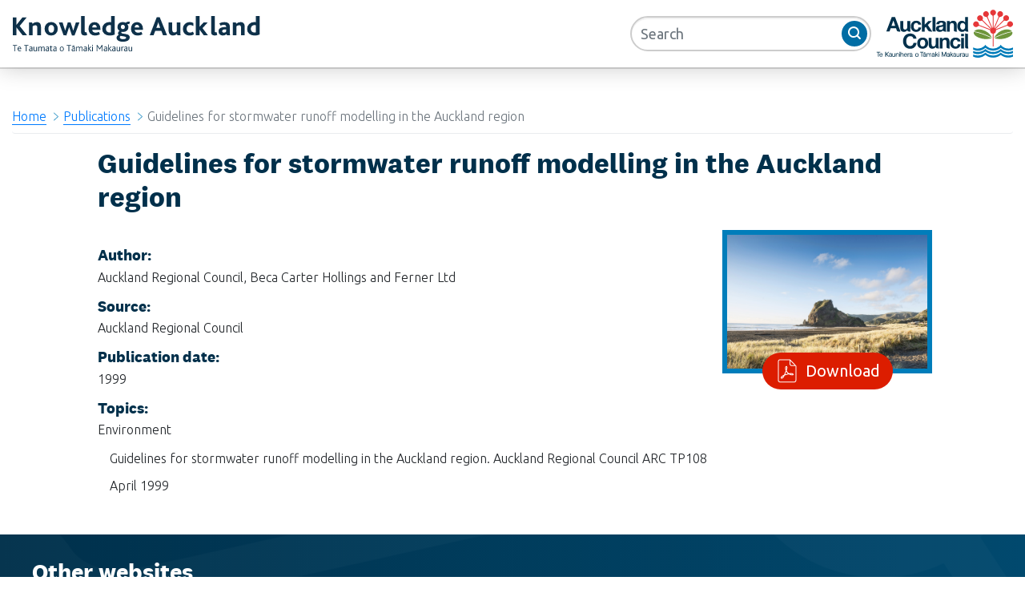

--- FILE ---
content_type: text/html; charset=utf-8
request_url: https://knowledgeauckland.org.nz/publications/guidelines-for-stormwater-runoff-modelling-in-the-auckland-region/
body_size: 8219
content:

<!doctype html>
<html>
<head>
    <script async src="https://www.googletagmanager.com/gtag/js?id=UA-443124-16"></script>
    <script>
        window.dataLayer = window.dataLayer || [];
        function gtag() { dataLayer.push(arguments); }
        gtag('js', new Date());

        gtag('config', 'UA-443124-16');
    </script>
    <meta charset="utf-8">
    <meta http-equiv="X-UA-Compatible" content="IE=edge,chrome=1">
    <meta name="viewport" content="width=device-width, initial-scale=1.0, maximum-scale=1.0, user-scalable=no">
    <title>Guidelines for stormwater runoff modelling in the Auckland region - Knowledge Auckland</title>
    <meta name="description" content="">
    <meta name="author" content="">
    <link rel='shortcut icon' type='image/x-icon' href="images/favicon.ico" />
    <link rel="stylesheet" href="/css/bootstrap.min.css" />
    <link rel="stylesheet" href="/css/font-awesome.min.css" />
    <link rel="stylesheet" href="/css/umbraco-blockgrid-stylesheet.css" />
    <link rel="stylesheet" href="/css/knowledgeakl-style.min.css" />
    <link rel="stylesheet" href="/css/slick.css" />
    <link rel="stylesheet" href="/css/jquery.mCustomScrollbar.min.css" />

    
    
<script type="text/javascript">!function(T,l,y){var S=T.location,k="script",D="instrumentationKey",C="ingestionendpoint",I="disableExceptionTracking",E="ai.device.",b="toLowerCase",w="crossOrigin",N="POST",e="appInsightsSDK",t=y.name||"appInsights";(y.name||T[e])&&(T[e]=t);var n=T[t]||function(d){var g=!1,f=!1,m={initialize:!0,queue:[],sv:"5",version:2,config:d};function v(e,t){var n={},a="Browser";return n[E+"id"]=a[b](),n[E+"type"]=a,n["ai.operation.name"]=S&&S.pathname||"_unknown_",n["ai.internal.sdkVersion"]="javascript:snippet_"+(m.sv||m.version),{time:function(){var e=new Date;function t(e){var t=""+e;return 1===t.length&&(t="0"+t),t}return e.getUTCFullYear()+"-"+t(1+e.getUTCMonth())+"-"+t(e.getUTCDate())+"T"+t(e.getUTCHours())+":"+t(e.getUTCMinutes())+":"+t(e.getUTCSeconds())+"."+((e.getUTCMilliseconds()/1e3).toFixed(3)+"").slice(2,5)+"Z"}(),iKey:e,name:"Microsoft.ApplicationInsights."+e.replace(/-/g,"")+"."+t,sampleRate:100,tags:n,data:{baseData:{ver:2}}}}var h=d.url||y.src;if(h){function a(e){var t,n,a,i,r,o,s,c,u,p,l;g=!0,m.queue=[],f||(f=!0,t=h,s=function(){var e={},t=d.connectionString;if(t)for(var n=t.split(";"),a=0;a<n.length;a++){var i=n[a].split("=");2===i.length&&(e[i[0][b]()]=i[1])}if(!e[C]){var r=e.endpointsuffix,o=r?e.location:null;e[C]="https://"+(o?o+".":"")+"dc."+(r||"services.visualstudio.com")}return e}(),c=s[D]||d[D]||"",u=s[C],p=u?u+"/v2/track":d.endpointUrl,(l=[]).push((n="SDK LOAD Failure: Failed to load Application Insights SDK script (See stack for details)",a=t,i=p,(o=(r=v(c,"Exception")).data).baseType="ExceptionData",o.baseData.exceptions=[{typeName:"SDKLoadFailed",message:n.replace(/\./g,"-"),hasFullStack:!1,stack:n+"\nSnippet failed to load ["+a+"] -- Telemetry is disabled\nHelp Link: https://go.microsoft.com/fwlink/?linkid=2128109\nHost: "+(S&&S.pathname||"_unknown_")+"\nEndpoint: "+i,parsedStack:[]}],r)),l.push(function(e,t,n,a){var i=v(c,"Message"),r=i.data;r.baseType="MessageData";var o=r.baseData;return o.message='AI (Internal): 99 message:"'+("SDK LOAD Failure: Failed to load Application Insights SDK script (See stack for details) ("+n+")").replace(/\"/g,"")+'"',o.properties={endpoint:a},i}(0,0,t,p)),function(e,t){if(JSON){var n=T.fetch;if(n&&!y.useXhr)n(t,{method:N,body:JSON.stringify(e),mode:"cors"});else if(XMLHttpRequest){var a=new XMLHttpRequest;a.open(N,t),a.setRequestHeader("Content-type","application/json"),a.send(JSON.stringify(e))}}}(l,p))}function i(e,t){f||setTimeout(function(){!t&&m.core||a()},500)}var e=function(){var n=l.createElement(k);n.src=h;var e=y[w];return!e&&""!==e||"undefined"==n[w]||(n[w]=e),n.onload=i,n.onerror=a,n.onreadystatechange=function(e,t){"loaded"!==n.readyState&&"complete"!==n.readyState||i(0,t)},n}();y.ld<0?l.getElementsByTagName("head")[0].appendChild(e):setTimeout(function(){l.getElementsByTagName(k)[0].parentNode.appendChild(e)},y.ld||0)}try{m.cookie=l.cookie}catch(p){}function t(e){for(;e.length;)!function(t){m[t]=function(){var e=arguments;g||m.queue.push(function(){m[t].apply(m,e)})}}(e.pop())}var n="track",r="TrackPage",o="TrackEvent";t([n+"Event",n+"PageView",n+"Exception",n+"Trace",n+"DependencyData",n+"Metric",n+"PageViewPerformance","start"+r,"stop"+r,"start"+o,"stop"+o,"addTelemetryInitializer","setAuthenticatedUserContext","clearAuthenticatedUserContext","flush"]),m.SeverityLevel={Verbose:0,Information:1,Warning:2,Error:3,Critical:4};var s=(d.extensionConfig||{}).ApplicationInsightsAnalytics||{};if(!0!==d[I]&&!0!==s[I]){var c="onerror";t(["_"+c]);var u=T[c];T[c]=function(e,t,n,a,i){var r=u&&u(e,t,n,a,i);return!0!==r&&m["_"+c]({message:e,url:t,lineNumber:n,columnNumber:a,error:i}),r},d.autoExceptionInstrumented=!0}return m}(y.cfg);function a(){y.onInit&&y.onInit(n)}(T[t]=n).queue&&0===n.queue.length?(n.queue.push(a),n.trackPageView({})):a()}(window,document,{
src: "https://js.monitor.azure.com/scripts/b/ai.2.min.js", // The SDK URL Source
crossOrigin: "anonymous", 
cfg: { // Application Insights Configuration
    connectionString: 'InstrumentationKey=35e7af6c-b826-492d-981d-82884712ffd7;IngestionEndpoint=https://australiaeast-0.in.applicationinsights.azure.com/;LiveEndpoint=https://australiaeast.livediagnostics.monitor.azure.com/'
}});</script></head>

<body>
    <a accesskey="[" class="skip-main" href="#main">Skip to main content</a>

    <div class="wrapper">

        <!-- Sidebar  -->
        <nav id="sidebar">
            <div id="dismiss">
            </div>

            <div class="sidebar-header">
                <h3>MENU</h3>
            </div>

            <ul class="list-unstyled components">
                <li>
                    <a href="/news/">News</a>
                </li>
                <li>
                    <a href="/events/">Events</a>
                </li>
                <li>
                    <a href="/publications/">Publications</a>
                </li>
                <li>
                    <a href="/report-cards/">Report Cards</a>
                </li>
                <li>
                    <a href="/about/">About</a>
                </li>
                <li>
                    <a href="/contact/">Contact</a>
                </li>
            </ul>
        </nav>
        <!-- Sidebar End-->
        <div id="topbar"></div>
        <header class="sticky-top">
            <div class="container-fluid p-0 m-0">
                <nav class="container-fluid navbar navbar-expand-sm justify-content-end p-0 m-0">
                    <a href="/" class="navbar-brand mr-auto rimu-logo d-none d-md-none d-xl-block" title="RIMU - Research and Evaluation Unit">
                        <span class="sr-only">RIMU - Research and Evaluation Unit</span>
                    </a>
                    <a href="/" class="navbar-brand mr-auto rimu-logo-s d-xl-none" title="RIMU - Research and Evaluation Unit">
                        <span class="sr-only">RIMU - Research and Evaluation Unit</span>
                    </a>
                    <a href="https://www.aucklandcouncil.govt.nz/" class="logo-ac" title="Auckland Council" target="_blank">
                        <span class="sr-only">Auckland Council</span>
                    </a>

                    <!-- Top nav  -->
                    <div class="d-none d-xl-block">
                        <div class="collapse navbar-collapse flex-grow-0 ml-auto mr-1" id="navbarTop">
                            <ul class="navbar-nav ml-auto">
                                <li class="nav-item">
                                    <a class="nav-link" href="/news/">News</a>
                                </li>
                                <li class="nav-item">
                                    <a class="nav-link" href="/events/">Events</a>
                                </li>
                                <li class="nav-item">
                                    <a class="nav-link" href="/publications/">Publications</a>
                                </li>
                                <li class="nav-item">
                                    <a class="nav-link" href="/report-cards/">Report Cards</a>
                                </li>
                                <li class="nav-item">
                                    <a class="nav-link" href="/about/">About</a>
                                </li>
                                <li class="nav-item">
                                    <a class="nav-link" href="/contact/">Contact</a>
                                </li>
                            </ul>
                        </div>
                    </div>
                    <!-- Top nav end -->

                    <form class="global-search form-inline my-2 my-lg-0" method="get" action="/search/">
                        <div class="input-group">
                            <input class="form-control py-2 border-right-0 border rounded-pill" name="query" type="search" placeholder="Search" aria-label="Search">
                            <span class="input-group-append">
                                <button class="btn btn-outline-secondary border-left-0 border-0 rounded-circle" type="submit">
                                    <i class="fa fa-search"></i>
                                </button>
                            </span>
                        </div>
                    </form>
                </nav>
            </div>
            <!-- Sidebar expand button  -->
            <button type="button" id="sidebarCollapse" class="btn d-xl-none">
                MENU
                <i class="fa fa-bars"></i>
            </button>
        </header>

        <!-- Main Content  -->
        <div class="container-fluid">

            <main id="main" tabindex="-1">
                
    <nav aria-label="breadcrumb">
        <ol class="breadcrumb">

                <li class="breadcrumb-item"><a href="/">Home</a></li>
                <li class="breadcrumb-item"><a href="/publications/">Publications</a></li>
            <li class="breadcrumb-item active">Guidelines for stormwater runoff modelling in the Auckland region</li>
        </ol>
    </nav>

                <div class="row">
    <div class="col-sm-1"></div>
    <div class="col-sm-10">
        <h2>Guidelines for stormwater runoff modelling  in the Auckland region</h2>

        <div class="clearfix float-right file">
            <a href="/media/1691/tp108-stormwater-runoff-modelling-auckland-1999.pdf" title="Guidelines for stormwater runoff modelling  in the Auckland region" target="_blank">
                <img src="/media/1032/natural-environment11.jpg" class="img-fluid" />
                <div class="download text-center">
                    <button type="button" class="btn btn-primary btn-lg text-lg rounded-pill"><i class="pr-2" aria-hidden="true"></i> Download</button>
                </div>
            </a>
        </div>

        <br />
        <div><h5 class="info">Author: &nbsp; </h5> <span>Auckland Regional Council, Beca Carter Hollings and Ferner Ltd</span></div>
        <div><h5 class="info">Source: &nbsp; </h5> <span>Auckland Regional Council </span></div>
        <div><h5 class="info">Publication date: &nbsp; </h5> <span>1999</span></div>
        <div><h5 class="info">Topics: &nbsp;</h5> <span>Environment </span></div>
        <br />           
        
    <div class="umb-grid">
                <div class="grid-section">
        <div >
                <div class="container">
            <div class="row clearfix">
                    <div class="col-md-12 column">
                        <div >




<p>Guidelines for stormwater runoff modelling in the Auckland region. Auckland Regional Council ARC TP108</p>
<p>April 1999 </p>

                        </div>
                    </div>
            </div>
                </div>
        </div>
                </div>
    </div>



        <br />
        <br />
    </div>
    <div class="col-sm-1"></div>
</div>

            </main>

        </div>

        <footer class="gradient dark pohutukawa">
            
<!-- uncomment this line if you don't want it to appear in the top navigation -->

<!-- FOOTER -->

<div class="module">
    
    <div class="row">
        <div class="col-12">
            <div class="row">
                <div class="col-sm-12">
                    <div class="medium reversed display-box module" style="padding: 0px !important;">
                        <div id="rimu-services" class="rimu-services">
                            <h3 class="title">Other websites</h3>

                            <div class="flex">

                                <article>
                                    <a href="https://www.aucklandcouncil.govt.nz/environment/Pages/default.aspx" target="_blank">
                                        <h4 class="title">Auckland environment</h4>
                                        <div>Information about Auckland environment resources on the Auckland Council website. <i class="fa fa-external-link"></i></div>
                                    </a>
                                </article>

                                <article>
                                    <a href="https://environmentauckland.org.nz/" target="_blank">
                                        <h4 class="title">Environmental data</h4>
                                        <div>Visit our data portal, Environment Auckland for environmental data -  for example, rainfall data, water quality figures, air quality information. Requests can also be sent to environmentaldata@aucklandcouncil.govt.nz <i class="fa fa-external-link"></i></div>
                                    </a>
                                </article>

                                <article>
                                    <a href="https://www.tiakitamakimakaurau.nz/" target="_blank">
                                        <h4 class="title">Conservation Auckland. Tiaki Tāmaki Makaurau</h4>
                                        <div> A website for conservation resources for Tāmaki Makaurau Auckland and beyond. Auckland's natural environment is the foundation of our rich cultural heritage and economy. Explore the diverse ecosystems, flora and fauna of Tāmaki Makaurau.
                                        </div>
                                    </a>
                                </article>

                                <article>
                                    <a href="http://ecoprofile.infometrics.co.nz/Auckland" target="_blank">
                                        <h4 class="title">Auckland economic profile</h4>
                                        <div>An overview of the Auckland economy from Infometrics Ltd, with graphs and data tables. Includes local board economic profiles. </div>
                                    </a>
                                </article>

                                <article>
                                    <a href="https://climateconnectnz.com/" target="_blank">
                                        <h4 class="title">Climate Connect Aotearoa</h4>
                                        <div>We connect people, build partnerships and deliver practical solutions to accelerate the transition to a climate resilient and low carbon Tāmaki Makaurau Auckland - and beyond</div>
                                    </a>
                                </article>

                            </div>
                        </div>
                    </div>
                </div>
            </div>

            <h3 class="title">Knowledge Auckland</h3>

            <div class="row">
                <div class="col-sm-12 col-md-4">
                    <h4>Topics</h4>
                    <ul class="list-unstyled">
                        <li><a href="/economy/">Economy</a></li>
                        <li><a href="/housing/">Housing</a></li>
                        <li><a href="/maori/">Māori</a></li>
                        <li><a href="/natural-environment/">Natural environment</a></li>
                        <li><a href="/people/">People</a></li>
                        <li><a href="/transport/">Transport</a></li>
                    </ul>
                </div>
                <div class="col-sm-12 col-md-4">
                    <h4>Publication Type</h4>
                    <ul class="list-unstyled">
                        <li><a href="/news/">News</a></li>
                        <li><a href="/events/">Events</a></li>
                        <li><a href="/publications/">Publications</a></li>
                        <li><a href="/ /"> </a></li>
                    </ul>
                </div>
                <div class="col-sm-12 col-md-4">
                    <h4>Contact us</h4>
                    <ul class="list-unstyled">
                        <li><a href="mailto:research@aucklandcouncil.govt.nz">research@aucklandcouncil.govt.nz</a></li>
                        <li>Level 16 Te Wharau o Tāmaki, Auckland House, 135 Albert Street <br>Auckland </li>
                    </ul>
                </div>
            </div>

        </div>

    </div>
</div>

<div class="subfooter padme_x clearfix">
    <p>©
    <script type=text/javascript>document.write((new Date()).getFullYear());</script> Auckland Council |&nbsp;<a title="Auckland Council terms" href="http://www.aucklandcouncil.govt.nz/EN/Pages/termsandconditions.aspx#reproduction" target="_blank">Auckland Council copyright information</a>&nbsp;and <a href="https://www.aucklandcouncil.govt.nz/Pages/privacy-policy.aspx" target="_blank">privacy information</a></p>
</div>



        </footer>

    </div>

    <div class="overlay"></div>

    <script src="/scripts/jquery.min.js"></script>
    <script src="/scripts/slick.js"></script>
    <script src="/scripts/popper.min.js"></script>
    <script src="/scripts/bootstrap.min.js"></script>
    <script src="/scripts/jquery.mCustomScrollbar.concat.min.js"></script>

    

    <script type="text/javascript">
        $(document).ready(function () {
            $("#sidebar").mCustomScrollbar({
                theme: "minimal"
            });

            $('#dismiss, .overlay').on('click', function () {
                $('#sidebar').removeClass('active');
                $('.overlay').removeClass('active');
            });

            $('#sidebarCollapse').on('click', function () {
                $('#sidebar').addClass('active');
                $('.overlay').addClass('active');
                $('.collapse.in').toggleClass('in');
                $('a[aria-expanded=true]').attr('aria-expanded', 'false');
            });
        });
    </script>

    <!--Latest News-->
    <script type="text/javascript">
        $(document).ready(function () {
            $('.latest-news').slick({
                slidesToShow: 5,
                slidesToScroll: 1,
                autoplay: false,
                autoplaySpeed: 5000,
                arrows: true,
                prevArrow: '<div class="slider-left"><i class="fa fa-angle-left"></i></div>',
                nextArrow: '<div class="slider-right"><i class="fa fa-angle-right"></i></div>',
                dots: false,
                pauseOnHover: true,
                responsive: [
                    { breakpoint: 1900, settings: { slidesToShow: 5, slidesToScroll: 5 } },
                    { breakpoint: 1400, settings: { slidesToShow: 4, slidesToScroll: 4 } },
                    { breakpoint: 1000, settings: { slidesToShow: 3, slidesToScroll: 3 } },
                    { breakpoint: 800, settings: { slidesToShow: 2, slidesToScroll: 2 } },
                    { breakpoint: 480, settings: { slidesToShow: 1, slidesToScroll: 1 } }
                ]
            });
        });
    </script>

    <!--List/Grid view-->
    <script type="text/javascript">
        // Get the elements with class="listitem"
        var elements = document.getElementsByClassName("listitem");

        // Declare a loop variable
        var i;

        // Relevance View
        function relevanceView() {
            var relevanceview = document.getElementsByClassName("relevance-view");
            var latestview = document.getElementsByClassName("latest-view");
            var getLatest = document.getElementById("GetLatest");

            relevanceview[0].classList.remove('active');
            latestview[0].classList.add('active');

            getLatest.value = "false";

        }

        // Latest View
        function latestView() {
            var relevanceview = document.getElementsByClassName("relevance-view");
            var latestview = document.getElementsByClassName("latest-view");
            var getLatest = document.getElementById("GetLatest");

            relevanceview[0].classList.remove('active');
            latestview[0].classList.add('active');

            getLatest.value = "true";

        }

        // List View
        function listView() {
            var listview = document.getElementsByClassName("list-view");
            var gridview = document.getElementsByClassName("grid-view");

            gridview[0].classList.remove('active');
            listview[0].classList.add('active');

            for (i = 0; i < elements.length; i++) {
                elements[i].classList.remove('grid-view');
                elements.item(i).classList.add('list-view');
            }
        }

        // Grid View
        function gridView() {
            var listview = document.getElementsByClassName("list-view");
            var gridview = document.getElementsByClassName("grid-view");

            listview[0].classList.remove('active');
            gridview[0].classList.add('active')

            for (i = 0; i < elements.length; i++) {
                elements[i].classList.remove('list-view');
                elements.item(i).classList.add('grid-view');
            }
        }

        /* Optional: Add active class to the current button (highlight it) */
        var container = document.getElementById("btnContainer");

        if (container != null) {
            var btns = container.getElementsByClassName("btn");
            for (var i = 0; i < btns.length; i++) {
                btns[i].addEventListener("click", function () {
                    var current = document.getElementsByClassName("active");
                    current[0].className = current[0].className.replace(" active", "");
                    this.className += " active";
                });
            }
        }
    </script>

    <!--Sorting view-->
    <script type="text/javascript">

        $(document).ready(function () {

            function GetParameterValues(param) {
                var url = window.location.href.slice(window.location.href.indexOf('?') + 1).split('&');
                for (var i = 0; i < url.length; i++) {
                    var urlparam = url[i].split('=');
                    if (urlparam[0] == param) {
                        return urlparam[1];
                    }
                }
            }

            var latValue = GetParameterValues("lat");

            if (latValue == "1") {
                $("#sortByLatest").addClass("active");
                $("#sortByRelevance").removeClass("active");
            } else {
                $("#sortByRelevance").addClass("active");
                $("#sortByLatest").removeClass("active");
            }

        });


        // Relevance
        function sortByRelevance() {
            var currentUrl = window.location.href;
            var url = new URL(currentUrl);
            url.searchParams.set("query", $("#SearchTerm").val()); // setting your param
            url.searchParams.set("lat", 0);

            window.location.replace(url);
        }

        // Latest
        function sortByLatest() {

            var currentUrl = window.location.href;
            var url = new URL(currentUrl);
            url.searchParams.set("query", $("#SearchTerm").val()); // setting your param
            url.searchParams.set("lat", 1);

            window.location.replace(url);
        }

    </script>
    ;
    <div style="display:none">
        <script type="text/javascript" id="clustrmaps" src="//clustrmaps.com/map_v2.js?d=2QLzD_-SNlDmckcdzYFcYDuqUaOQD5LS4s1rfbSssI0&amp;cl=ffffff&amp;w=a"></script>
    </div>
</body>
</html>


--- FILE ---
content_type: text/css
request_url: https://knowledgeauckland.org.nz/css/knowledgeakl-style.min.css
body_size: 21147
content:
@import url(https://fonts.googleapis.com/css?family=Ubuntu:200,200i,300,300i,400,400i,500,500i,700,700i);body,html{font-family:Ubuntu,sans-serif!important;font-weight:300;line-height:18px}fieldset,hr{border:0;padding:0}body,fieldset,hr,html{padding:0}.events-list article a:active,body,header nav label.menu:hover,header nav ul li:hover{background:#fff}header nav label.menu,header nav ul li{line-height:3.75rem;font-size:1rem;margin:0}#sidebar ul li a[aria-expanded=true]:after,#sidebar ul li a[aria-expanded]:after{background-image:url("images/icon-chevron-down-white.svg");height:14px;width:14px;top:13px;margin-right:15px}#sidebar ul li a,.uppercase,header nav label.menu{text-transform:uppercase}#page_loader p,.pohutukawa:after{animation-iteration-count:infinite}.csv-download a:before,.fa{text-rendering:auto;-moz-osx-font-smoothing:grayscale}@font-face{font-family:National-Bold;src:url(fonts/national-2-web-bold.eot);src:url(fonts/national-2-web-bold.eot) format("embedded-opentype"),url(fonts/national-2-web-bold.woff2) format("woff2"),url(fonts/national-2-web-bold.woff) format("woff"),url(fonts/national-2-web-bold.ttf) format("truetype")}.grid-section .container{max-width:100%!important}html{color:#333;margin:0;font-size:1rem}body{margin:0;width:100%;min-width:20rem;font-size:1rem}::-moz-selection{background:#b3d4fc;text-shadow:none}::selection{background:#b3d4fc;text-shadow:none}hr{margin:1rem 0;display:block;height:.125rem;border-top:.125rem solid rgba(0,124,185,.2)}audio,canvas,iframe,img,svg,video{vertical-align:middle}fieldset{margin:0}textarea{resize:vertical}.skip-main{text-align:left;position:fixed;top:0;left:5px;z-index:99999999}a.skip-main{left:-999px;position:absolute;top:auto;width:1px;height:1px;overflow:hidden}a.skip-main:active,a.skip-main:focus{font-family:national-bold,Arial,sans-serif;color:#fff;background-color:#00304b;left:auto;top:auto;width:30%;height:auto;overflow:auto;margin:10px 35%;padding:5px;border-radius:15px;text-align:center;font-size:1.2em}main{margin-top:40px;scroll-margin-top:200px}main a{text-decoration:underline;text-underline-position:under}main h1,main h2,main h3,main h4,main h5,main h6,main h7,main h8{color:#00304b!important;margin-bottom:.4rem}.browserupgrade{color:#ccc;background:#efefef;margin:.2rem 0;padding:.2rem 0}*{-webkit-box-sizing:border-box;-moz-box-sizing:border-box;-ms-box-sizing:border-box;-o-box-sizing:border-box;box-sizing:border-box;box-sizing:border-box}.card-body h1,.card-body h2,.card-body h3,.card-body h4,.card-body h5,.card-body h6,.card-body h7,.card-body h8,h1,h2,h3,h4,h5,h6,h7,h8{padding:0;margin:0;font-weight:500;font-family:national-bold,Arial,sans-serif;color:#00304b}.title .more,h6{font-weight:400}.carousel a:hover h4,.events-list article a:hover h2,.latest article a:hover .more,.latest article a:hover h4,.refresh-search:hover,.search-result-article a:hover h3,.search-results-list.grid-view .column-wide:hover *,.search-results-list.list-view .column-wide:hover *,.search-sort-direction:hover,.slider-left:hover,.slider-right:hover,.view-toggle input:checked+i,.when,50%,a,a:hover .more-link,header,header label,header li,header.dark a{color:#007cb9}h1{font-size:2.8rem}h2{font-size:2.2rem}h3{font-size:1.8rem}.description,h4{font-size:1.4rem}h5{font-size:1.2rem}h6{font-size:1rem}.fa-search,.header-link,.tab,label{cursor:pointer}header .navbar img{height:3.75rem}header .navbar .ac-logo img{height:3.55rem}.ac-logo{position:absolute;left:310px}header #navbarTop a{font-weight:700}header #navbarTop a:hover{font-weight:700;color:rgba(0,160,225,.8)}header .btn-outline-secondary:hover{background-color:#00304b}header .global-search{margin:0 220px 0 20px;position:relative}header .global-search .form-control{margin-right:-39px}header .btn-outline-secondary{background-color:#006da4;height:32px;width:32px;top:6px;right:-3px}header .global-search .input-group-append .btn{position:relative;z-index:999}header .global-search .btn-outline-secondary:hover{background:#006da4;box-shadow:0 1px 6px rgba(0,68,102,.4);outline:0;border:0;transition:box-shadow .2s}header .global-search .btn-outline-secondary .fa{position:relative;color:#fff;top:-2px;right:2px}.fa-search:before{content:" ";position:absolute;background-image:url(images/icon-magnify-white.svg);background-repeat:no-repeat;background-position:center center;background-size:100% 100%;height:16px;width:16px;right:-10px;top:-15px}.dropdown-toggle,input[type=date],input[type=email],input[type=number],input[type=password],input[type=search],input[type=tel],input[type=text],input[type=url],textarea{appearance:none;background-color:#fff;border:2px solid #ccc!important;box-shadow:inset 0 2px 0 rgba(0,0,0,.05);margin:0;width:100%;line-height:1;font-size:1.125rem;outline:0;position:relative;height:44px;padding:0 11px}.dropdown-toggle.focus,.dropdown-toggle:active,.dropdown-toggle:active:focus,.dropdown-toggle:focus,input[type=date].focus,input[type=date]:active,input[type=date]:active:focus,input[type=date]:focus,input[type=email].focus,input[type=email]:active,input[type=email]:active:focus,input[type=email]:focus,input[type=number].focus,input[type=number]:active,input[type=number]:active:focus,input[type=number]:focus,input[type=password].focus,input[type=password]:active,input[type=password]:active:focus,input[type=password]:focus,input[type=search].focus,input[type=search]:active,input[type=search]:active:focus,input[type=search]:focus,input[type=tel].focus,input[type=tel]:active,input[type=tel]:active:focus,input[type=tel]:focus,input[type=text].focus,input[type=text]:active,input[type=text]:active:focus,input[type=text]:focus,input[type=url].focus,input[type=url]:active,input[type=url]:active:focus,input[type=url]:focus,textarea.focus,textarea:active,textarea:active:focus,textarea:focus{box-shadow:inset 0 2px 0 rgba(0,0,0,.05),0 0 0 3px #017cb9;border:0 solid #017cb9}.latest-news .card,.topic-group-buttons a{box-shadow:0 1px 16px 0 rgba(0,0,0,.12),0 0 0 2px rgba(0,0,0,.05),0 0 0 0 #007dba;transition:box-shadow 150ms}.latest-news .card a:focus,.latest-news .card a:hover,.news-results a:hover,.topic-group-buttons a:focus,.topic-group-buttons a:hover{box-shadow:0 1px 16px 0 transparent,0 0 0 2px transparent,0 0 0 6px #007dba;outline:0;text-decoration:none}header{width:100%;position:relative;box-shadow:0 2px 0 0 rgba(0,0,0,.14),0 0 30px 0 rgba(0,0,0,.22);height:84px;-webkit-white-space:nowrap;-moz-white-space:nowrap;-ms-white-space:nowrap;-o-white-space:nowrap;white-space:nowrap}header *{-webkit-user-select:none;-moz-user-select:none;-ms-user-select:none;user-select:none}#sidebar,.blue-header.header-link:hover .fa,.carousel.multimedia .controls article:hover .fa,.carousel.topics a:hover h4,.carousel.topics a:hover h5,.dark,.dark .title,.dark a,.dark a:active,.display-box.dark a,.display-box.dark article:hover a,.display-box.reversed a,.display-box.reversed article:hover a,.intro-banner a,.intro-banner a:active,.reversed,.reversed .title,.reversed a,.reversed a:active,footer h1,footer h2,footer h3,footer h4,footer h5,footer h6,footer h7,footer h8,header nav ul li a:hover{color:#fff}header.dark a:hover{color:#63bbcd;text-decoration:none}header nav{position:absolute;right:0;display:inline-block;height:100%}header nav input[type=checkbox]:checked+label .fa:before{content:"\f00d";font-size:1.2rem}header nav ul li{display:block;text-align:right;font-weight:200}#MemberLoginForm_LoginForm .Actions input:hover,.comment-action-links a:hover,.comments .Actions [type=submit]:hover,.header-link:active,.search-results-list.grid-view .column-thin .link-button:hover,.search-results-list.list-view .column-thin .link-button:hover,.slick-active button,.subscribe [type=submit]:hover,.topic-economy,header nav label.menu:active,header nav ul li:active{background:#007cb9}header nav ul li a{color:#00304b;cursor:pointer;font-weight:200;border:none;display:block;line-height:3.75;text-decoration:none;padding:0 1.5rem 0 3rem}header nav label.menu{position:absolute;right:0;display:inline-block;font-weight:200;cursor:pointer;padding:0 1rem;white-space:nowrap}#nav_scroll,.chart_legend,.news-results .listitem.list.list-view .card-image,.search-page .search .link-advanced,.search-results-list.grid-view .column-thin img,.search-results-list.list-view .column-thin img,.search-sort-direction input[type=checkbox]:checked~.ascending,.search-sort-direction input[type=checkbox]~.descending,.search-sort-direction span,.subfooter .site-by span,header input[type=checkbox],header input[type=checkbox]~ul,header nav label.menu span{display:none}.fa,.search-nav,.search-nav input{display:inline-block}header nav label.menu .fa{margin-left:.5rem;width:1rem;text-align:center;display:inline-block}#MemberLoginForm_LoginForm .middleColumn,.related-links .link-button,.search-page .search-advanced .tab-nav,.search-page .search-advanced .tab-nav li,.search-result-article .column-wide,.search-result-article .column-wide a,.search-results-list.list-view .column-thin .link-button .fa,.topic-buttons ul li a,header input[type=checkbox]:checked~ul{display:block}#main_nav,.attach-thumb,.tab-container article{overflow:hidden}li a.subnav{color:#bdbdbd}li a.subnav::before{content:" > "}#in_nav{height:auto}#nav_scroll{position:fixed;bottom:0;height:3em;width:20em;background:rgba(0,57,86,.9)}#sidebar,.overlay{height:100vh;position:fixed}#nav_scroll b{padding:0 1.5rem 0 0;cursor:pointer}.search-nav{position:absolute;padding:0 1em;width:100%;left:0;top:4.5em}.search-nav input{width:100%;height:2.5rem;border-radius:1.25rem;line-height:2.5rem;border:.125rem solid #004a7c;background:0 0;padding:0 2.5rem 0 1rem;text-align:right;color:#666}header .rimu-logo,header .rimu-logo-s{background-image:url(../images/ka-logo.svg);left:15px}header .logo-ac,header .rimu-logo,header .rimu-logo-s{background-repeat:no-repeat;background-size:100% 100%;background-position:0 0}.search-nav .fa,.topic-group-buttons h3{text-align:left}.search-nav:hover input{border-color:rgba(128,128,128,.9)}.search-nav label{position:relative;display:block;padding:0 .5rem}.search-nav .fa:hover{color:#001231}.search-nav .fa:hover+input{border-color:#001231}.search-nav .fa{position:absolute;right:0;top:-.25rem;font-size:1.5rem;width:2.5rem;line-height:3rem}.search-nav input::-webkit-input-placeholder{color:rgba(128,128,128)}.search-nav input::-moz-placeholder{color:grey}.search-nav input:-ms-input-placeholder{color:grey}.search-nav input:-moz-placeholder{color:grey}header nav.navbar{height:84px;background-color:#fff}header .rimu-logo{position:absolute;height:44px;width:310px}@media screen and (min-width:1400px){header .rimu-logo{position:absolute;background-image:url(../images/ka-logo.svg);background-repeat:no-repeat;background-position:0 0;background-size:100% 100%;height:62px;width:420px;left:15px}}header .rimu-logo-s{position:absolute;height:71px;width:170px}header .logo-ac{position:absolute;background-image:url(../images/ac-logo-large.svg);height:60px;width:171px;right:15px}.latest-news a:hover,.latest-news a:link,.latest-news a:visited{text-decoration:none;color:#00304b}.latest-news .card{border-top:0;border-right:0;border-bottom:0;border-left:0;border-radius:0;margin-right:14px;margin-left:14px;margin-top:10px}.latest-news .card a:focus,.latest-news .card a:hover,.news-results a:hover{color:#00304b}.latest-news .card-body{padding:0;min-height:300px!important;max-width:310px!important}.latest-news .homenews{padding:0;min-height:300px!important;min-width:310px!important}.feature-cards{min-height:393px!important}.latest-news .card-image,.news-results .card-image{display:block;background-size:cover;background-position:center center;min-height:156px}#dismiss:before,#sidebar ul li a:before,#sidebar ul li a[aria-expanded=true]:after,#sidebar ul li a[aria-expanded]:after,#sidebar ul li ul li a:before,.fa-bars:before{content:" ";background-repeat:no-repeat;background-position:center center;background-size:100% 100%}.latest-news .card-title{font-size:1.2rem;color:#00304b;margin-top:5px;margin-bottom:0;padding:10px 20px}.latest-news .card-text{margin-top:10px;padding:0 20px 20px}.latest-news .card-date,.latest-news .card-time{font-size:.8rem;padding:0 20px}.topic-people{background:#614051}.topic-environment{background:#7aa54d}.topic-maori,.topic-māori{background:#ba2829}.topic-housing{background:#e86317}.comment-action-links a.delete:hover,.topic-transport{background:#db4848}.topic-group-buttons{width:100%;padding:1.5em 0;background:#f5f6f0;margin:0 auto;text-align:center}.center,.respond,.respond-inner{margin-left:auto;margin-right:auto}#MemberLoginForm_LoginForm_Remember_Holder,#dismiss,.search-select,.text-center,.topic-group-buttons a{text-align:center}.topic-group-buttons article{margin:1em 1.5%;float:none;width:100%;height:15em;padding:0;background-size:cover;background-position:bottom;position:relative}.topic-group-buttons a{display:block;height:100%;text-decoration:none;border:0;margin:0 auto}.grid:hover .tile:active,.grid:hover .tile:hover,.pohutukawa.light:after,.search-results-pagination .pagination-active a:hover,.tile .inner:hover .thumb,.tile.active,.topic-group-buttons a:hover h4,.topic-group-buttons a:hover h5{opacity:1}.topic-group-buttons h4{font-size:1.5rem;font-weight:500;color:#fff!important;opacity:.9}.topic-group-buttons h5{font-size:1rem;font-weight:500;color:#fff!important;opacity:.85}.topic-group-buttons .container{padding:0 2.5%;margin:0 auto;text-align:center}.title,.title .more{margin-bottom:.4rem}.topic-group-buttons .banner-title{height:4em;position:absolute;bottom:0;width:100%;padding-top:5px}@media only screen and (min-width:20rem){.topic-group-buttons article{margin:1em 2.5%;width:96%;float:none;height:7em}}@media only screen and (min-width:30rem){.topic-group-buttons article{margin:1em 2.5%;width:96%;float:left;height:8em}}@media only screen and (min-width:33.75rem){.topic-group-buttons article{margin:1em 1.5%;width:30.33%;float:left;height:15em}}@media only screen and (min-width:100rem){.topic-group-buttons article{margin:1em 1.5%;width:30.33%;float:left;height:15em}}#sidebarCollapse{position:absolute;top:25px;right:210px;padding-right:38px;font-size:20px}.fa{font:14px/1 FontAwesome;font-size:inherit;-webkit-font-smoothing:antialiased}.fa-bars:before{position:absolute;background-image:url(images/icon-bars.svg);height:30px;width:30px;right:10px;top:5px}#sidebar{width:250px;top:0;right:-250px;z-index:99999;background:rgba(0,48,75,.95);transition:.3s;overflow-y:scroll;box-shadow:3px 3px 3px rgba(0,0,0,.2)}#sidebar.active,.slider-right{right:0}#dismiss{width:35px;height:35px;line-height:35px;position:absolute;top:20px;right:20px;cursor:pointer;-webkit-transition:.3s;-o-transition:.3s;transition:.3s;border:2px solid #fff;border-radius:50%}#dismiss:before{position:absolute;background-image:url(images/icon-close.svg);height:18px;width:18px;right:6px;top:6px}#dismiss:hover{background:#fff;color:#7386d5}.overlay{display:none;width:100vw;z-index:998;opacity:0;transition:.5s ease-in-out}.title,a[data-toggle=collapse]{position:relative}.overlay.active,.search-advanced-filters.active,.tab-container.active{display:block;opacity:1}#sidebar .sidebar-header{padding:20px}#sidebar ul.components{border-bottom:1px solid #000}#sidebar ul li{display:block!important}#sidebar ul li a{padding:10px 40px;font-size:14px;line-height:20px;display:block;color:#fff!important;border-top:1px solid #212529;text-decoration:none}#sidebar ul li ul li a{padding:10px 30px}#sidebar ul li a:before{position:absolute;background-image:url("images/icon-chevron-down-white.svg");height:18px;width:18px;left:14px;-webkit-transform:rotate(270deg);-moz-transform:rotate(270deg);-o-transform:rotate(270deg);-ms-transform:rotate(270deg);transform:rotate(270deg)}#sidebar ul li ul li a:before{position:absolute;background-image:url("images/icon-chevron-down-white.svg");height:18px;width:18px;left:37px}#sidebar ul li a[aria-expanded]:after{position:absolute;right:0}#sidebar ul li a[aria-expanded=true]:after{position:absolute;right:0;-webkit-transform:rotate(180deg);-moz-transform:rotate(180deg);-o-transform:rotate(180deg);-ms-transform:rotate(180deg);transform:rotate(180deg)}#sidebar ul li a:hover{color:#7386d5;background:#000!important}#sidebar ul li.active>a,a[aria-expanded=true]{color:#22b8f0!important}.border-info{border:2px solid #48c6ef!important}.border-section,.border-top,.border.top{border-top:.125rem solid rgba(0,0,0,.2)}.padme_x{padding-left:.625rem;padding-right:.625rem}.padme_y{padding-top:.625rem;padding-bottom:.625rem}.anim,.anim-all,.anim-all *,.anim:after,.anim:before,.display-box article,.latest article .more,.latest article .when,.latest article h4,[type=submit],a,button{-webkit-transition:.2s;-moz-transition:.2s;-ms-transition:.2s;-o-transition:.2s;transition:.2s}.fa,a,nav label,nav li{-webkit-transition:background .2s,color .2s,border .2s;-moz-transition:background .2s,color .2s,border .2s;-ms-transition:background .2s,color .2s,border .2s;-o-transition:background .2s,color .2s,border .2s;transition:background .2s,color .2s,border .2s}.noborder{border:none!important}.noselect{-webkit-touch-callout:none;-webkit-user-select:none;-khtml-user-select:none;-moz-user-select:none;-ms-user-select:none;user-select:none}.csv-download h3,.csv-download h4,.left{float:left}.right{float:right}.center{display:block}.dark,.dark .title,.dark a,.reversed .title,.reversed a,.reversed hr{border-color:rgba(255,255,255,.2)}.dark a:hover,.intro-banner a:hover,.reversed a:hover{color:#cff}.carousel ul,footer ul,nav ul{list-style:none;padding:0;margin:0;display:block}.about-page .column-wide,.content,.page-content,.related-links article{padding-bottom:1.25rem}.carousel ul li,footer ul li,nav ul li{padding:0;margin:0;display:inline-block}.title{color:#00304b;border-bottom:.125rem solid;border-color:rgba(0,124,185,.2)}.title .more{font-size:1rem;text-align:right;text-transform:none;display:inline-block;position:absolute;bottom:0;right:0}.title .more:after{content:""}.gradient.dark,.gradient_dark{background:#00304b;background:-moz-linear-gradient(left,#00304b 0,#01496e 100%);background:-webkit-linear-gradient(left,#00304b 0,#01496e 100%);background:linear-gradient(to right,#00304b 0,#01496e 100%);position:relative}.gradient.medium,.gradient_medium{background:#005682;background:-moz-linear-gradient(left,#005682 0,#0075af 100%);background:-webkit-linear-gradient(left,#005682 0,#0075af 100%);background:linear-gradient(to right,#005682 0,#0075af 100%);position:relative}.gradient.light,.light{background:#f9fafc}.gradient.light{background:-moz-linear-gradient(left,#f5f8fa 0,#f9fafc 100%);background:-webkit-linear-gradient(left,#f5f8fa 0,#f9fafc 100%);background:linear-gradient(to right,#f5f8fa 0,#f9fafc 100%);position:relative}.image.banner article,.pohutukawa.module:after,.pohutukawa:after{background-repeat:no-repeat;background-position:center center;background-size:cover}a{text-decoration:none}a:hover{color:rgba(0,160,225,.8);text-decoration:underline}.page-title{padding-top:1.25rem}.content,.page-content{display:block;padding-top:1.25rem}footer{width:100%;position:relative}footer .pohutukawa{background-size:150%;background-position:right center}footer ul{list-style:none;margin:1rem 0;padding:0}footer ul li{display:block;margin-bottom:10px}footer .subfooter a,footer ul li a{color:#fff;border:transparent;text-decoration:underline;text-underline-position:under}footer a{color:#fff;border:transparent;text-decoration:none}footer .column-5{min-width:12rem}footer .column-5.footer-map{position:relative;max-height:25rem;padding-top:1rem;padding-bottom:1rem;max-width:25rem}footer .subfooter{position:relative;background:rgba(0,0,0,.4);font-size:.9rem;line-height:1.6;padding-top:.4rem;padding-bottom:.4rem;display:block;width:100%}.carousel.latest article,.latest article p,.subfooter p{margin:0}.subfooter .container{width:100%;display:block;position:relative}.subfooter .license{position:relative;padding-left:4.8rem;padding-right:2.4rem}.subfooter .site-by,footer .license .icons{position:absolute;margin-top:-.9rem;height:1.8rem}.subfooter .site-by{right:0;top:50%}.banner *,.hero.banner,.pohutukawa,.pohutukawa *,.search{position:relative}footer .subfooter .site-by img{height:100%;display:inline-block;margin-left:1rem}footer .license .icons{left:0;top:54%;color:#fff}footer .license .fa{height:1.8rem;font-size:1.8rem;margin-right:.4rem}.columns{display:flex;flex-wrap:wrap;justify-content:space-between}.columns [class*=column-],.columns [class^=column-],.columns [class~=column-]{flex:1 0 22.5%}.banner *{z-index:20}.hero.banner{display:block;overflow:hidden}.hero.banner hr{border-top:.125rem solid rgba(255,255,255,.4)}.hero.banner.module{padding-top:10%;padding-bottom:10%}.hero.banner h1,.hero.banner h2,.hero.banner h3{margin:0;padding:0;line-height:1.2;font-weight:700}.hero.banner h5,.hero.banner p{line-height:1.6;font-weight:300}.hero.banner h1{font-size:5rem}.hero.banner h2{font-size:4rem}.hero.banner h3{display:inline-block;font-size:2rem;font-weight:300}.hero.banner p{font-size:1.2rem}.hero.banner h5{font-size:1rem}.image.banner article:before{content:"";display:inline-block;position:absolute;top:0;left:0;right:0;bottom:0;background:rgba(63,75,127,.5)}.image.banner:hover article:before{background:rgba(63,75,127,.7)}.image.banner .carousel{position:absolute;top:0;left:0;right:0;bottom:0}.image.banner .carousel .container,.image.banner .carousel .container article{width:100%;height:100%}.pohutukawa{overflow:hidden}.pohutukawa *{z-index:10}.pohutukawa.module:after,.pohutukawa:after{content:"";background-image:url('../images/rimu_pohutukawa.svg');display:block;z-index:1;opacity:.025;top:-50%;left:-20%;right:-80%;bottom:-50%;position:absolute;transform:rotate(-25deg);min-height:200%;min-width:200%}.pohutukawa:after{animation-name:breeze;animation-duration:60s}@keyframes breeze{0%,100%{transform:rotate(-5deg)}50%{transform:rotate(5deg)}}.pohutukawa.dark:after{opacity:.025}.pohutukawa.medium:after{opacity:.04}footer.pohutukawa:after{background-image:url('../images/rimu_pohutukawa_right.svg')!important;background-position:center bottom;top:-80%;bottom:-20%}.hero.pohutukawa:after{background-image:url('../images/rimu_pohutukawa_left.svg')!important;background-position:left top;top:-20%;bottom:-80%}.grid:hover .tile,.multimedia.carousel .pohutukawa:after{opacity:.9}.events-list article img,.latest article img,.news-results .listitem.list.list.grid-view,.search-container,.tile .inner .thumb img,.topic-buttons li a,.topic-buttons li a img{width:100%}.search{width:auto;max-width:31.25rem;margin:1.25rem auto 0;height:4rem;overflow:hidden;border:.125rem solid rgba(255,255,255,.4);border-radius:2rem;color:#fff}.search:hover{border-color:rgba(255,255,255,.8)}.search label{line-height:4rem;font-size:2rem;font-weight:700;color:#fff}.search-field{position:absolute;left:0;right:4rem;height:100%}.search-field input{width:100%;height:4rem;border:0;line-height:4rem;margin:0 1.2rem;padding-right:1rem;display:block;box-sizing:border-box;background:0 0;color:#fff;font-size:1.6rem;text-align:center}.search-field input::-webkit-input-placeholder{color:rgba(255,255,255,.8)}.search-field input::-moz-placeholder{color:rgba(255,255,255,.8)}.search-field input:-ms-input-placeholder{color:rgba(255,255,255,.8)}.search-field input:-moz-placeholder{color:rgba(255,255,255,.8)}.search .button{transition:color .1s ease-out,background .1s ease-out;font-size:2rem;line-height:3.6rem;width:4rem;height:4rem;color:#fff;text-align:center;position:absolute;right:0;top:0;display:inline-block;cursor:pointer}.search .button:hover{color:#43e2ff}.link-advanced{display:block;text-align:right;text-transform:uppercase;font-size:.875rem;position:relative;max-width:31.25rem;margin:.625rem auto}.info.module+.content.module,.search-page.content,.search-page.page-content{padding-top:0}.search-banner .page-title{margin:0 auto;text-align:center;text-transform:uppercase;padding-top:5rem;padding-bottom:1rem}.search-banner .page-title h1{font-size:5rem;font-weight:700;line-height:1}.search-banner .page-title h3{font-weight:300;line-height:1.6}.search-advanced{background:#007cb9;z-index:200}#MemberLoginForm_LoginForm .Actions input:active,.dark .search-advanced,.reversed .search-advanced,.slick-dots button:hover{background:rgba(0,124,185,.6)}.search-page .search-advanced .tab{font-size:.75rem;padding:1rem 1rem .5rem;border:0;color:rgba(255,255,255,.6)}.search-page .search-advanced .tab:hover{color:#fff;background:rgba(255,255,255,.05)}.search-page .search-advanced .tab.active{background:rgba(255,255,255,.2);color:#fff}.search-select select{max-width:100%;width:100%;height:2.4em;line-height:2.4em;padding:.4rem 1rem;border:0;color:#00304b;border-radius:1.3rem;cursor:pointer}.search-select label{padding:.5em 0;display:block;width:100%;cursor:default}.search-select span{display:block;margin:0 1rem}.search-select label:last-of-type{cursor:pointer;-webkit-white-space:nowrap;-moz-white-space:nowrap;-ms-white-space:nowrap;-o-white-space:nowrap;white-space:nowrap}.search-sort-direction{-webkit-transition:color .2s;-moz-transition:color .2s;-ms-transition:color .2s;-o-transition:color .2s;transition:color .2s;padding-left:.5rem;padding-top:.8rem;font-size:1rem;font-weight:300;text-transform:initial;display:inline-block;float:right}.search-sort-direction input[type=checkbox]{position:absolute;z-index:-10;opacity:0;top:-10000px}.search-sort-direction input[type=checkbox]:checked~.descending,.search-sort-direction input[type=checkbox]~.ascending{display:inline-block}.search-advanced-filters{display:none;opacity:0}.search-advanced-filters ul{list-style:none;margin:0;padding:0}.search-advanced-filters ul li{position:relative;margin:.1875rem .375rem .1875rem 0;float:left}.search-advanced-filters label{transition:color .2s,background .2s,border .2s;font-size:.75rem;display:block;line-height:1.5;padding:0 1rem;border:.07rem solid rgba(255,255,255,.6);border-radius:1rem;background:0 0;color:rgba(255,255,255,.6);cursor:pointer}#TopicGroups_SearchForm u,.search-result-article u{padding-right:.625rem;text-decoration:none}.search-advanced-filters label:hover{background:rgba(0,124,185,.4);color:#fff;border-color:#fff}.search-advanced-filters label:active{background:rgba(100,200,255,.8);color:#fff;border-color:#fff}.search-advanced-filters input:checked~label{background:rgba(0,124,185,.6);color:rgba(255,255,255,.9)}#Form_Form input[type~=submit]:hover,.search-advanced-filters.tab-container input:checked~label:hover,.search-results-pagination li a:hover,.search-results-pagination li.pagination-active a{background:#007cb9;color:#fff}.search-advanced-filters.tab-container input:checked~label:active{background-color:rgba(255,255,255,.8)}.search-advanced-filters input{position:absolute;bottom:0;right:0;visibility:hidden}.search-advanced-filters.board-list li{display:block;float:none;padding:0;margin:0}.search-advanced-filters.board-list input:checked~label{background:#fff;color:#333}.search-advanced-filters.board-list label{border:none;background:0 0;line-height:1.6;padding:.25rem 0;color:#666}.search-advanced-filters.board-list label:hover{color:#333;opacity:1}.search-advanced-filters.board-list label:hover span{opacity:.8;margin-left:-.3em;margin-right:1.5em}.search-advanced-filters.board-list input+label span{display:block;width:1.6em;height:1.6em;float:left;margin-right:1.2em;opacity:.4}.search-advanced-filters.board-list input:checked~label span{opacity:1;margin-left:-.6em;margin-right:1.8em}.search-filtered-by{position:relative;font-size:.9rem;line-height:1.6;opacity:1;font-weight:400}.search-filtered-by,.search-filtered-by *{-webkit-transition:opacity .2s,height .2s,color .2s;-moz-transition:opacity .2s,height .2s,color .2s;-ms-transition:opacity .2s,height .2s,color .2s;-o-transition:opacity .2s,height .2s,color .2s;transition:opacity .2s,height .2s,color .2s}.search-filtered-by.inactive{opacity:0;height:0;overflow:hidden}.search-filtered-by .search-filters-clear{position:absolute;top:0;right:0;padding-top:.2rem;cursor:pointer}.required,.search-filtered-by .search-filters-clear:hover,.search-filters-clear:hover~span .search-filter-term{color:#db4848}.search-filter-term:active,.search-filtered-by .search-filters-clear:active,.search-filters-clear:active~span .search-filter-term{color:red}.search-filter-term{margin:.2rem .2rem .2rem 0;display:inline-block;padding:0 .5rem 0 0;position:relative;background:0 0;color:#007cb9;cursor:pointer;transition:background .1s ease-out}.search-filter-term:hover{color:#db4848!important}.topic-list .search-results-article{padding-right:0!important}.column-thin .copyright-publication:first-of-type,.search-results-list a{border:0}.search-result-article{padding:.625rem;margin:1.25rem 0;border-radius:1rem;border-left:.4rem solid}.search-results-list article.light:hover{background:#f5f6fa}.search-result-article a{color:#666;text-decoration:none}.search-result-article a h3{font-size:1.6rem;color:#00304b}.search-result-article a h4{display:inline-block;font-size:1.2rem}.download-pdf:active .link-button,.download-pdf:hover .link-button,.link-button:active,.link-button:hover,.search-result-article a:hover .read-more,a:hover article .link-button,article a:hover .link-button{color:#fff;background:#007cb9}.topic-button-photo,.topic-group .banner{background-position:center center;background-size:cover;background-repeat:no-repeat}.search-result-article p{margin:.3125rem 0}.search-result-article .column-thin{display:none;max-width:11.25rem;margin-left:1.25rem}.search-results-list .link-button .fa{font-size:1.2em;margin:.3rem;display:inline-block}.search-results-pagination{display:block;margin:0 auto;text-align:center;padding:0}.search-results-pagination ul{display:inline-block;margin:0 auto;padding:0}.search-results-pagination ul li{display:inline-block;float:left;line-height:2.1875rem}.search-results-pagination li a{font-size:.75rem;color:#007cb9;text-decoration:none;text-align:center;width:2.1875rem;height:2.1875rem;float:none;display:inline-block;border:0 transparent}.board-list label:hover,.search-results-pagination li a:hover{opacity:.6}.search-results-summary{display:block;margin:0 auto;text-align:center;font-size:.75rem;line-height:2.1875rem;color:#007cb9}.attach-thumb ul,.search-results-list.list-view h4:first-of-type{padding-left:0}.attach-thumb .attach li .fa{font-size:1em;margin-right:0}.attach-thumb .attach li{height:auto;white-space:nowrap}span.TopicsList a{margin-right:1em}#property_search_results,.loader-content-fade{-webkit-transition:opacity .1s;-moz-transition:opacity .1s;-ms-transition:opacity .1s;-o-transition:opacity .1s;transition:opacity .1s}#page_loader{color:#9df;display:block;width:100%;height:auto;position:fixed;left:0;z-index:100000;top:-50%;opacity:0;-webkit-transition:opacity .8s;-moz-transition:opacity .8s;-ms-transition:opacity .8s;-o-transition:opacity .8s;transition:opacity .8s}#page_loader p{text-align:center;margin:0;padding:0;display:block;animation-name:pulse;animation-duration:1s}.loader{width:4rem;height:4rem;margin:-2rem auto 0;border:.25rem dotted;border-color:#b4d2e1 #005891 #005891 #007cb9;-webkit-animation:2s linear infinite spinner;-moz-animation:2s linear infinite spinner;-ms-animation:spinner 2s infinite linear;-o-animation:2s linear infinite spinner;animation:2s linear infinite spinner;z-index:10000000;-webkit-border-radius:50%;-moz-border-radius:50%;-ms-border-radius:50%;-o-border-radius:50%;border-radius:50%}@-webkit-keyframes spinner{0%{-webkit-transform:rotate(0)}100%{-webkit-transform:rotate(360deg)}}@-moz-keyframes spinner{0%{-moz-transform:rotate(0);color:#b4d2e1}100%{-moz-transform:rotate(360deg);color:#007cb9}}@-o-keyframes spinner{0%{-o-transform:rotate(0);color:#b4d2e1}100%{-o-transform:rotate(360deg);color:#007cb9}}@keyframes spinner{0%{transform:rotate(0);color:#b4d2e1}100%{transform:rotate(360deg);color:#007cb9}}100%{color:#b4d2e1}.view-toggle label{padding-left:.5rem;padding-top:1rem;text-align:center;position:relative;display:inline-block;cursor:pointer;overflow:hidden;line-height:1}.view-toggle input{opacity:0;position:absolute;top:-4em}.view-toggle i{font-size:1em;line-height:inherit;display:block;height:100%;width:100%;color:#999}.view-toggle label:hover i{color:rgba(0,124,185,.6)}.search-results-list.list-view article{position:relative;font-size:.9rem;padding:.4rem .6rem!important;border-left:.4rem solid transparent;border-top:0;height:5.3rem;overflow:hidden;margin:1rem 0;border-radius:1rem}.search-results-list.list-view article:hover{border-left-color:#007cb9}.search-results-list.list-view h3{-webkit-white-space:nowrap;-moz-white-space:nowrap;-ms-white-space:nowrap;-o-white-space:nowrap;white-space:nowrap;-webkit-text-overflow:ellipsis;-moz-text-overflow:ellipsis;-ms-text-overflow:ellipsis;-o-text-overflow:ellipsis;text-overflow:ellipsis;max-width:100%;width:100%;font-size:1.4rem}.search-results-list.list-view h4{font-size:1em;display:inline-block;padding-right:.5em;width:auto;font-style:italic}.search-results-list.list-view h4+p{padding-right:.8em}.search-results-list.list-view .column-wide div,.search-results-list.list-view .column-wide p{display:inline;margin-right:.8rem}.search-results-list.list-view .column-wide{position:absolute;overflow:hidden;top:0;bottom:0;left:1rem;right:1rem;max-width:100%;width:auto;line-height:1.6}.search-results-list.list-view .column-thin .link-button:after{content:"";position:absolute;left:-1.5rem;top:0;bottom:0;height:100%;width:1.5rem;background:-moz-linear-gradient(left,rgba(249,250,252,0) 0,#f9fafc 100%);background:-webkit-linear-gradient(left,rgba(249,250,252,0) 0,#f9fafc 100%);background:linear-gradient(to right,rgba(249,250,252,0) 0,#f9fafc 100%)}.search-results-list.list-view article:hover .column-thin .link-button:after{background:-moz-linear-gradient(left,rgba(255,255,255,0) 0,#fff 100%);background:-webkit-linear-gradient(left,rgba(255,255,255,0) 0,#fff 100%);background:linear-gradient(to right,rgba(255,255,255,0) 0,#fff 100%)}.search-results-list.list-view .column-thin{width:6em;position:absolute;right:0;bottom:0;top:0;float:none;padding:0}.search-results-list.list-view .column-thin a{display:table;height:100%;position:absolute;right:0;bottom:0;top:0;left:0;padding:0}.search-results-list.list-view .column-thin .link-button{display:table-cell;width:100%;vertical-align:middle;border-radius:0 1.3rem 1.3rem 0}.search-results-list.list-view .column-thin .download-pdf,.search-results-list.list-view .column-thin .link-button{height:100%;margin:0;border:0;padding:0;font-size:.8rem;line-height:1.2}.search-results-list.grid-view article{font-size:.8em!important;overflow:hidden;padding:0;display:block;float:left;margin:.5rem 1%;position:relative;height:18rem;max-width:98%;width:99%;border-top:.2rem solid transparent;border-left:0;border-radius:1rem}.search-results-list.grid-view .column-wide a{display:block;padding:.5rem 1rem;height:100%}.search-results-list.grid-view .column-wide{overflow:hidden;position:absolute;top:0;left:0;right:0;bottom:0;max-width:100%;width:100%}.search-results-list.grid-view h3{font-size:1.4em;border-bottom:.125rem solid rgba(0,124,185,.6)}.download-pdf img:hover,.search-results-list.grid-view article a:hover h3,a:hover .latest-content .left img{border-color:#007cb9}.search-results-list.grid-view h4{font-size:1em;font-style:italic;display:inline}.search-results-list.grid-view .column-thin{display:block;max-width:100%;width:100%;position:absolute;bottom:0;right:0;left:0;padding:0;margin:0}.search-results-list.grid-view .column-thin .link-button,.search-results-list.grid-view .column-thin a{width:100%;margin:0}.search-results-list.grid-view .column-thin a:after,.search-results-list.grid-view .column-wide:after{content:"";display:block;position:absolute;top:-3rem;width:100%;height:3rem;background:-moz-linear-gradient(top,rgba(249,250,252,0) 0,#f9fafc 81%,#f9fafc 100%);background:-webkit-linear-gradient(top,rgba(249,250,252,0) 0,#f9fafc 81%,#f9fafc 100%);background:linear-gradient(to bottom,rgba(249,250,252,0) 0,#f9fafc 81%,#f9fafc 100%)}.search-results-list.grid-view article:hover .column-thin a,.search-results-list.grid-view article:hover .column-wide{background:-moz-linear-gradient(top,rgba(255,255,255,0) 0,#fff 81%,#f9fafc 100%);background:-webkit-linear-gradient(top,rgba(255,255,255,0) 0,#fff 81%,#f9fafc 100%);background:linear-gradient(to bottom,rgba(255,255,255,0) 0,#fff 81%,#f9fafc 100%)}.search-results-list.grid-view .column-wide:after{top:auto;bottom:0}.search-results-list.grid-view,.search-results-list.list-view{padding-top:1rem}.hidden,.search-results-list.grid-view .column-wide .link-button,.search-results-list.grid-view .download-pdf.download-indicator,.search-results-list.list-view .column-wide .read-more,.search-results-list.list-view .download-pdf.download-indicator{display:none!important}.topic-buttons h3{font-size:1.4em}.copyright-publication a.license,.download-pdf:hover,.rimu-services a:hover,.tile a,.topic-buttons a{text-decoration:none}.topic-buttons li{display:block;margin:1.25rem 1.5%}.topic-buttons li div{background:#fff;position:relative;padding:.3125rem 2.5rem .3125rem 1.25rem}.topic-buttons li div p{margin:0;padding:0}.topic-buttons li div .fa-chevron-right{position:absolute;right:1.25rem;top:50%;margin-top:-.625rem;font-size:1.25rem}.topic-button-photo{display:block;width:100%;padding-bottom:60%}.indicator-buttons li:hover{background:rgba(245,246,240,.5)}.indicator-buttons li div{background:rgba(255,255,255,.6);padding:0 0 55%;width:100%;background-position:center center;background-repeat:no-repeat;background-size:contain}.indicator-buttons li a h5{background:rgba(255,255,255,.2);padding-top:.3125rem;z-index:10;color:#509b55;height:3.125rem}.topic-group .banner{position:relative}.topic-group .banner .page-title{position:absolute;bottom:0;left:0;right:0;top:0}.topic-group .banner .page-title h1{position:absolute;bottom:0;border:0;color:#fff}.topic-group .banner p{font-size:1.6em}.banner-inner{position:relative;background:rgba(255,255,255,0);min-height:18.75rem;height:30vw}.gradient-top{background:-moz-linear-gradient(top,rgba(0,0,0,.65) 0,rgba(0,0,0,0) 100%);background:-webkit-gradient(linear,left top,left bottom,color-stop(0,rgba(0,0,0,.65)),color-stop(100%,rgba(0,0,0,0)));background:-webkit-linear-gradient(top,rgba(0,0,0,.65) 0,rgba(0,0,0,0) 100%);background:-o-linear-gradient(top,rgba(0,0,0,.65) 0,rgba(0,0,0,0) 100%);background:-ms-linear-gradient(top,rgba(0,0,0,.65) 0,rgba(0,0,0,0) 100%);background:linear-gradient(to bottom,rgba(0,0,0,.65) 0,rgba(0,0,0,0) 100%)}#TopicGroups_SearchForm u{font-size:.6em}.copyright-publication{padding:.625rem 0;border-top:.125rem solid #ccc;font-size:.75rem;color:#666}.column-thin .copyright-publication .license{display:block;text-align:center;margin:.5rem auto}.copyright-publication .fa{font-size:1.6rem;margin:.2rem}.copyright-publication h4{font-size:.875rem}.related-links{margin-top:1.25rem;padding-top:1.25rem;border-top:.125rem solid #ccc}.related-links h2{padding-bottom:1.25rem;color:#007cb9}.related-links h3,.related-links p{font-size:.875rem;margin:0}.link-button{padding:.125rem .625rem;margin:.625rem 0 0;transition:color .1s ease-out,background .1s ease-out;text-decoration:none;text-transform:none;text-align:center;font-size:.9rem;color:#fff;display:inline-block;background:#ccc}.download-pdf{text-decoration:none;display:block;margin:auto auto .625rem;text-align:center}.download-pdf.right{width:11.25rem;float:none}.carousel.multimedia .controls img,.download-pdf img{max-width:100%}.download-pdf .link-button{display:block;border-radius:1rem}.download .link-button{margin-bottom:0;padding:.2rem .6rem;font-size:1rem;position:absolute;line-height:1.6;bottom:.6rem;display:block}.info .attach{font-size:.9rem;max-width:30rem}.info .attach li{white-space:normal}.content .info h5{display:inline-block;margin-right:1rem}main h5.info{margin-top:1rem}section.info h5{display:inline-block;margin-right:.6rem;font-size:1.1rem}section.info .column-thin,section.info .column-wide{display:inline-block;width:auto}#MemberLoginForm_LoginForm .left,#MemberLoginForm_LoginForm .right,section.info .column-wide{float:none}.module{padding:.625rem;position:relative;width:100%;display:block}.rss{width:40%}.rss .fa-rss+span{margin-left:.6rem}.subscribe input{border:2px solid #eee}.subscribe [type=submit],.subscribe input{margin:1rem auto 0;padding:.5rem 1rem;display:block;width:100%;border-radius:1.3rem}.subscribe [type=submit]{border:0;background:rgba(0,124,185,.8);color:#fff;padding:.5rem 2rem}.comment-action-links a:active,.comments .Actions [type=submit]:active,.subscribe [type=submit]:active{background:rgba(0,124,185,.4)}.comments .Actions [type=submit] .fa,.module.subscribe [type=submit] .fa{font-size:1.2rem;margin-right:.6rem}.latest.module{padding-bottom:3rem!important}.latest article{border-left:.03125rem dotted rgba(0,48,75,.1);border-right:.03125rem dotted rgba(0,48,75,.1)}.latest .container{font-size:.9rem;display:block;list-style:none;height:16.5rem}.latest article a{position:relative;display:block;height:100%;overflow:hidden}.latest article h4{font-size:1rem;color:#00304b}.latest article a:hover{background:rgba(0,124,185,.025)}.latest article .more,.latest article .summary,.latest article .when,.latest article h4{margin:0;padding:.0625rem .5rem}.display-box,.latest article .when{font-size:.8rem}a:hover .when{color:#00bfff}.latest article .more{position:absolute;bottom:0;width:100%;text-align:right}.charts div.thumb{padding:0 0 55%;background-position:center center;background-repeat:no-repeat;background-size:contain;margin:1rem}a .more-link{color:#00304b}.comments .Actions [type=submit],.comments .text,.comments .textarea,.comments label.left{display:block;float:none;width:100%}.comments .Actions [type=submit],.comments fieldset input[type=email],.comments fieldset input[type=text],.comments fieldset label,.comments fieldset textarea{padding:.5rem 1rem}.comments .Actions [type=submit],.comments fieldset input[type=email],.comments fieldset input[type=text]{border-radius:1.3rem}.comments .Actions [type=submit],.comments fieldset input[type=email],.comments fieldset input[type=text],.comments fieldset textarea{border:.125rem solid rgba(0,0,0,.1)}.comments .Actions [type=submit]{border:0;background:rgba(0,124,185,.8);margin:1rem auto 0;color:#fff}.slider-left .fa:before,.slider-right .fa:before{background-image:url(images/icon-chevron-down.svg);background-size:100% 100%;height:16px;width:16px;right:-10px;top:-15px;position:absolute}.comment{border-bottom:.0625rem dashed rgba(0,124,185,.2);padding:1rem 0!important}.comment .comment-replies-container{border-left:.125rem solid rgba(0,124,185,.2)!important}.comment:last-child{border-bottom:0}.comment .author{font-size:1.2rem;font-weight:500;color:#00304b}.comment .date{font-size:.8rem!important;font-style:italic}.comment,.comment-text{white-space:normal!important}.comment-text{padding:.5rem 1rem!important;background:rgba(0,124,185,.05)!important;border:0!important}.map-bg,.search-map{background:#dee5ea}.comment-text p{padding:0;margin:0}.clearfix:after,.clearfix:before,.comment-action-links:after,.comment-action-links:before,.grid:after,.grid:before,.group:after,.group:before,.module:after,.module:before,.news-results.row:after,.page:after,.page:before{content:"";display:table;clear:both}.comment-replies-container{margin:0!important;padding:0!important}.comment .comment-replies-container .comment-replies-holder,.comment .info{padding-left:1rem!important}.comment-moderation-options{float:none!important}.comment-moderation-options a{margin-right:.75rem!important}.comment-action-links a{display:block;width:100%;border:0;padding:.5rem 1rem;background:rgba(0,124,185,.8);color:#fff;line-height:normal!important;margin-top:.5rem;text-align:center}.comment-action-links a.delete{background:rgba(219,72,72,.8)}.comment-action-links a.delete:active{background:rgba(219,72,72,.4)}.comment-action-links a.spam{background:rgba(225,160,0,.8)}.carousel.multimedia audio,.carousel.multimedia video,.slider-left .fa:before,.slider-right .fa:before{background-repeat:no-repeat;background-position:center center}.comment-action-links a.spam:hover{background:#e1a000}.comment-action-links a.spam:active{background:rgba(225,160,0,.4)}.slider-left{left:0}.slider-left,.slider-right{display:inline-block;transition:color .1s ease-out;cursor:pointer;color:rgba(0,124,185,.5);z-index:20;position:absolute;bottom:-2rem;top:50%}.slider-left .fa,.slider-right .fa{line-height:2rem;font-size:2rem}.slider-left .fa:before{content:" ";-webkit-transform:rotate(-270deg);-moz-transform:rotate(-270deg);-o-transform:rotate(-270deg);-ms-transform:rotate(-270deg);transform:rotate(-270deg)}.slider-right .fa:before{content:" ";-webkit-transform:rotate(270deg);-moz-transform:rotate(270deg);-o-transform:rotate(270deg);-ms-transform:rotate(270deg);transform:rotate(270deg)}#btnContainer .btn.grid-view.active:before,#btnContainer .btn.grid-view:before,#btnContainer .btn.list-view.active:before,#btnContainer .btn.list-view:before{transform:translateY(-50%);padding:12px;margin-left:-30px;margin-top:14px}.slick-dots,ul.slick-dots{position:relative;margin:0 auto;right:auto;left:auto;text-align:center}.slick-dots button{transition:background .1s ease-out;border-radius:50%;cursor:pointer;height:1rem;width:1rem;border:0;margin:0 .3rem;font-size:1px;text-indent:-50000px;display:inline-block;overflow:hidden;line-height:0;padding:0;background:rgba(0,0,0,.1)}.slick-list,.slick-track{overflow:hidden;height:100%}.carousel{position:relative;width:100%}.carousel a{display:block;height:100%;color:#666;text-decoration:none;border:0}.carousel h4{font-size:1rem;font-weight:500}.carousel .container{padding:0;margin:0 auto;text-align:center;position:relative}.carousel .banner,.carousel article{-webkit-transition:.2s ease-out;-moz-transition:.2s ease-out;-ms-transition:.2s ease-out;-o-transition:.2s ease-out;transition:.2s ease-out;float:left;min-height:8rem;height:100%;display:block;text-align:left;cursor:default;padding:0}.carousel.topics{font-size:1rem;height:8rem}.carousel.topics .container,.carousel.topics article,.carousel.topics article a{height:100%;border:0;position:relative;display:block}.carousel.topics a .carousel-headline{-webkit-transition:.2s ease-out;-moz-transition:.2s ease-out;-ms-transition:.2s ease-out;-o-transition:.2s ease-out;transition:.2s ease-out;margin:0;position:absolute;bottom:0;left:0;right:0;height:100%;line-height:1;color:#fff}.carousel.topics a:hover .carousel-headline{height:2.2rem;min-height:auto}.carousel.topics a .carousel-headline div{padding:.3rem 2rem .3rem .75rem;position:relative}.carousel.topics a h4,.carousel.topics a h5{text-align:center;color:#fff;display:block}.carousel.topics a h5{font-style:italic;font-size:.6em;font-weight:100}.carousel.topics a i.fa{position:absolute;right:.6rem;top:50%;margin-top:-.4em}.related.topics ul{padding-left:1.2rem}.carousel.multimedia{height:auto;position:relative}.carousel.multimedia .fa{-webkit-transition:opacity .2s;-moz-transition:opacity .2s;-ms-transition:opacity .2s;-o-transition:opacity .2s;transition:opacity .2s}#Form_Form input[type~=submit],.header-link *{transition:color .1s ease-out,background .1s ease-out}.carousel.multimedia audio,.carousel.multimedia video{width:100%;height:100%;margin-left:auto;margin-right:auto;background-size:contain;cursor:pointer;position:absolute;bottom:0;left:0}.carousel.multimedia .player{position:relative;background:rgba(0,0,0,.01)}.carousel.multimedia article{position:relative;text-align:center}.carousel.multimedia .player .item{width:16rem;height:12rem;position:relative;text-align:center;margin:0 auto}.carousel.multimedia .player h4{font-size:1.4rem;line-height:1.2}.carousel.multimedia .player .item .fa{position:absolute;top:50%;left:50%;font-size:3rem;margin:-1.5rem 0 0 -1.5rem}.carousel.multimedia .controls{padding:1em 0;position:relative;background:rgba(0,0,0,.04)}.carousel.multimedia .controls article{margin:0 .5em;cursor:pointer;height:8rem;transition:background,opacity .2s;position:relative}.carousel.multimedia .controls article .gradient{position:absolute;z-index:20;bottom:0;width:100%;height:100%;background:rgba(0,0,0,.3)}.carousel.multimedia .controls article .fa{z-index:25;font-size:2.4em;height:2.4em;width:2.4em;line-height:2.4;position:absolute;top:44%;right:50%;margin:-1.2em -1.2em 0 0;display:block;color:#fff;opacity:.95}.carousel.multimedia .controls article:hover .gradient{color:#fff;background:rgba(0,0,0,.1)}.carousel.multimedia .controls article .gradient h6{position:absolute;font-size:1rem;bottom:0;width:100%;line-height:1;padding:.4rem .2rem;color:#fff}.carousel.multimedia .controls .carousel-audio,.carousel.multimedia .controls .carousel-video{height:100%;background-position:center;background-repeat:none;background-size:cover}.carousel article:hover .fa{opacity:.4!important}.carousel.multimedia .slider-left,.carousel.multimedia .slider-right{width:2rem;display:block;height:100%;top:0;position:absolute;z-index:200000;padding:1rem}.carousel.multimedia .slider-right .fa{right:.8rem}.carousel.multimedia .slider-left .fa{left:.8rem}.carousel.multimedia .slider-left .fa,.carousel.multimedia .slider-right .fa{position:absolute;top:50%;margin-top:-1.5rem;font-size:3rem;line-height:3rem}.latest-content .left{overflow:hidden;display:block;margin-left:auto;margin-right:auto;padding:10px;text-align:center}.latest-content .left img{box-sizing:content-box;max-width:100%;height:183px;width:auto}a .latest-content .left img{border:4px solid #999}.map-preload{position:absolute;z-index:-500;opacity:0;visibility:hidden;display:none}.grid,.tile{position:relative}.search-map{padding-bottom:20px;padding-top:20px;display:none}.search-map #selected-filters{overflow:hidden;position:absolute;visibility:hidden;opacity:0;height:1px;line-height:1px;width:1px;z-index:-100}.search-map-link{cursor:pointer;border-top:1px dashed #999;padding:10px;margin:10px 0 0;color:#007cb9;background-color:rgba(255,255,255,.5)}.search-map-link:active,.search-map-link:hover{border-top:1px dashed transparent;color:#fff}.blue-header,.board-list h3,.search-map h3{display:block;background:#163952;color:#fff;padding-top:5px;padding-bottom:5px}.header-link:hover{background:#63bbcd}.blue-header.header-link .fa{color:rgba(255,255,255,.6)}.board-list{padding-top:10px}.about-page .rimu-services.padme_x,.login.module .content,.tab-nav{padding:0}.search-map img{display:block;margin:0 auto}.display-box h4{font-size:1rem}.display-box article a{padding:1rem;display:block;height:100%;width:100%}.rimu-services article{text-align:left;background:rgba(0,124,185,0)}.rimu-services article:hover{background:rgba(0,124,185,.8)}.rimu-services article:hover .link-button{background:0 0}.rimu-services article .fa-external-link{margin-left:.5rem}.rimu-services .fa-external-link:before{position:absolute;content:" ";background-image:url("images/icon-external-link-white.svg");background-repeat:no-repeat;background-position:center center;background-size:100% 100%;height:16px;width:16px;right:-13px;top:-15px}.rimu-services article .link-button{display:block;padding:0;background:0 0}.column-thin .rimu-services{width:100%!important}.about-page .column-wide img{max-width:100%;display:block;margin:10px auto}.tab-nav{display:inline-block;margin:0}.canvases canvas,.grid,.tile .inner .thumb{margin:0 auto}.tab-container{display:none;opacity:0;padding-bottom:10px}.grid,.tile{display:block}.events-list article{border-top:1px dashed #ccc}.events-list article span.left{float:none;display:block;padding-bottom:10px;margin-left:auto;margin-right:auto;max-width:220px}.events-list a{text-decoration:none;color:#666}.events-list article h2{color:#333}.events-list article a h2{color:#84c5c6}.events-list article a:hover{background:rgba(255,255,255,.6)}.refresh-search{cursor:pointer;font-size:12px;line-height:20px}.refresh-search .fa{margin-left:10px;font-size:14px}.grid{list-style:none;width:100%;padding:0}.tile{text-align:center;transition:25ms ease-in;width:50%;height:150px;overflow:hidden;float:left}.tile .inner{color:#fff;overflow:hidden;position:absolute;top:.4rem;right:.4rem;bottom:.4rem;left:.4rem}.tile .inner h3{font-weight:300;font-size:.95rem;padding:.125rem .4rem;background:rgba(63,63,63,.8)}.tile .inner .thumb{padding:.8rem .4rem;width:100%;opacity:1;overflow:hidden;text-align:center}.tile-monitoringindicator .inner{border:1px solid #555d56}.tile-reportcard .inner{border:1px solid #dda446}.tile-publication .inner{border:1px solid #3b6722}.tile-monitoringindicator .thumb{background-repeat:no-repeat;background-position:center center;background-size:cover}.tile-monitoringindicator .inner h3{background:#555d56}.tile-reportcard .inner h3{background:#dda446}.tile-publication .inner h3{background:#3b6722}#Form_Form h2{border-bottom:1px dashed #ccc;padding-bottom:20px;margin-bottom:20px}#Form_Form label,.required.message{padding:10px 0;display:block}#Form_Form label{font-weight:700;font-size:1.2em}#Form_Form input[type~=email],#Form_Form input[type~=text],#Form_Form textarea{display:block;width:100%;padding:10px}.attach li .fa,.attach li a,.attach li span,.csv-download a,.csv-download a:before{display:inline-block}#Form_Form input[type~=submit]{padding:5px 10px;margin:10px 0 0;text-decoration:none;text-transform:uppercase;text-align:center;font-size:10px;display:inline-block;border:1px solid #007cb9;background:#fff;color:#007cb9}canvas.preview{width:1280px;height:720px}.indicator-chart-table{margin:0 auto;padding:0;width:100%;text-align:center}.indicator-chart-table th,.indicator-chart-table thead{background:#fefefe}.indicator-chart-table tr:nth-of-type(odd){background:rgba(0,0,0,.03)}.indicator-chart-table th:first-child{border-left:1px solid #fff;text-align:right}.indicator-chart-table td,.indicator-chart-table th{border:1px solid #efefef;padding:4px 8px}.indicator-chart-table td:first-child{text-align:right;width:180px}.indicator-chart-table tr:last-child td:first-child{border-bottom:1px solid #efefef}.indicator-chart-table th{opacity:.8;border-left:1px solid #efefef;border-right:1px solid #efefef;border-bottom:5px solid #efefef}.legend{width:auto;bottom:50px;overflow-y:auto;border:1px solid #ddd;padding:10px 20px}.legend .title{width:100%;float:left;display:block;margin-bottom:.5em;line-height:1.2em;padding:0 .3em;border:0;text-transform:none}.csv-download a{text-decoration:none;text-transform:none;float:right;font-size:1rem}.csv-download a:before{content:"\f1c3";font:1.4rem/1 FontAwesome;-webkit-font-smoothing:antialiased;margin-right:.6rem}.csv-download a:hover{text-decoration:underline}.csv-download a.chart-down{margin-top:-10px}.legend .color-sample{display:block;float:left;width:1em;height:1em;border:.5em solid;margin-right:.5em}.canvases h6{text-align:center;margin:-5px auto 20px;color:#999}.attach-image h4{display:block;padding:.8rem 0 .4rem}.attach-image img{max-width:100%;margin:.8rem 0 .4rem}.attach ul{margin:1em 0;padding:0}.attach li i.inf{font-size:.8em;display:block;margin-top:-.8em;color:#333;text-transform:uppercase}.attach li{display:block;height:2em;line-height:2;overflow:hidden}.attach li a{text-decoration:none}.attach li .fa{color:#333;font-size:1.4em;margin-right:.4em}.attach li a:hover .fa,.attach li a:hover span{color:inherit}.attach li span{color:#333;font-style:italic;font-size:1em;margin-left:.8em}.login.module{max-width:100%;width:30rem;margin-left:auto;margin-right:auto;font-size:1.2rem}.login.module .content p{margin:0;padding:.5rem 0;border-bottom:.125rem solid;border-color:rgba(0,124,185,.2)}#MemberLoginForm_LoginForm .Actions{padding:1rem 0}#MemberLoginForm_LoginForm{padding:0;display:block;margin:0}#MemberLoginForm_LoginForm #ForgotPassword a{display:block;margin:1rem auto;text-align:center}#MemberLoginForm_LoginForm label{display:block;padding:1rem 1rem .6rem;width:100%}#MemberLoginForm_LoginForm .Actions input,#MemberLoginForm_LoginForm input[type=password],#MemberLoginForm_LoginForm input[type=text]{display:block;width:100%;border:.00625rem dotted rgba(0,48,75,.08);border-bottom:.00625rem solid rgba(0,48,75,.2);padding:.5rem 1rem}#MemberLoginForm_LoginForm .Actions input{background:rgba(0,124,185,.8);color:#fff}#MemberLoginForm_LoginForm_Remember_Holder input[type=checkbox],#MemberLoginForm_LoginForm_Remember_Holder label{display:inline-block;width:auto;cursor:pointer}.preview_status{width:100%;height:100%;top:50%;left:0;position:fixed;font-size:32px;z-index:1000}.preview_status span{width:100%;text-align:center;text-transform:uppercase;transform:rotate(315deg);display:inline-block;background-color:rgba(255,255,255,.4);padding:10px 30px;margin:0 auto;font-weight:700;color:rgba(0,0,0,.4)}@media only screen and (min-width:20rem){.search-results-list.grid-view article{max-width:100%}.search-page .search-advanced .tab-nav li{display:inline-block}.comment-moderation-options{float:left!important}.comment-action-links a{display:inline-block;width:auto;margin-top:0;text-align:left}.rimu-services article{margin-left:0}}@media only screen and (min-width:30rem){.carousel.multimedia .player .item{width:30rem;height:16.875rem}.comments fieldset div.text{width:48%;float:left}.comments div.text.email{float:right}.comments .field.textarea:after,.comments .field.textarea:before{content:"";display:table;clear:both}.comments .Actions [type=submit]{width:auto;min-width:24%;max-width:100%;display:inline-block}.search-select select{width:auto}.search-page .search-advanced .tab-nav{margin-left:2rem;display:inline-block}.related-links .link-button,.search-select span{display:inline-block}.search-select label{display:inline-block;width:auto}.search-select label:last-of-type{text-align:right}.download-pdf.right{margin-left:20px;float:right}.events-list article span.left{display:inline-block;float:left;padding-right:20px;padding-bottom:40px;max-width:270px}.search-page .search{max-width:90%}.search-result-article .column-wide{display:inline-block;float:left;width:70%}.module{padding:1.25rem}#Form_Form input[type~=submit],#main-menu-modal+p,.link-button,.padme_x{padding-left:1.25rem;padding-right:1.25rem}.padme_y{padding-top:1.25rem;padding-bottom:1.25rem}.column-wide{float:left;width:55%}.column-thin{float:right;width:40%}.about-page .rimu-services{width:30%}.board-list.column-thin{width:100%}.board-list.padme_x{padding-left:0;padding-right:0}.search-map.column-wide{display:block;width:100%}.search-filter-term{margin:.2rem .2rem .2rem 0}.search-filter-term .fa{opacity:0}.search-filter-term:hover .fa{opacity:1}.search-result-article .column-thin{display:block}.subscribe [type=submit],.subscribe input{width:auto;margin:1rem 1rem 0 0;display:inline-block}.rimu-services article{margin-left:0}}@media only screen and (min-width:40rem){.topic-group-buttons article{margin:1em 1.5%;width:30.33%;float:left;height:15em}.carousel.multimedia .player .item{width:40rem;height:22.5rem}.rimu-services .flex{display:flex;align-items:stretch;justify-content:space-between;width:100%}.rimu-services .flex article{flex-basis:25%}.rimu-services article{text-align:left;border-left:.125rem dotted rgba(255,255,255,.2)}.rimu-services article:first-child{border-left:0;margin-left:-1rem}.rimu-services article a{border:0}.search-results-list.grid-view article{max-width:31%;width:16rem}html{font-size:95%}.search-results-pagination{margin:0;float:right}.search-results-summary{float:left}.tile{width:25%}}@media only screen and (min-width:50rem){.topic-group-buttons article{margin:1em 1.5%;width:30.33%;float:left;height:15em}html{font-size:100%}.search-results-list.grid-view article{max-width:23%;width:23%}.carousel.multimedia .player .item{width:50rem;height:28.125rem}.board-list.column-thin{width:36%}.board-list.padme_x{padding-left:0;padding-right:1.25rem}.search-map.column-wide{width:62%}.key-wide .legend .title{width:50%}}@media only screen and (min-width:62.5rem){.topic-group-buttons article{margin:1em 1.5%;width:30.33%;float:left;height:15em}.board-list.padme_x{padding-left:0;padding-right:2.5rem}.module{padding:1.875rem 2.5rem}.padme_x{padding-left:2.5rem;padding-right:2.5rem}.content,.padme_y,.page-content{padding-top:1.875rem;padding-bottom:1.875rem}.page-title{padding-top:2rem}.search-results-pagination{padding-right:40px}.topic-buttons li{width:47%}.tile{width:20%}.indicator-buttons{float:right;width:50%}}@media only screen and (min-width:80rem){.topic-group-buttons article{margin:1em 1.5%;width:30.33%;float:left;height:15em}.subfooter .site-by span{display:inline-block}}.visuallyhidden{border:0;clip:rect(0 0 0 0);height:1px;margin:-1px;overflow:hidden;padding:0;position:absolute;width:1px}.visuallyhidden.focusable:active,.visuallyhidden.focusable:focus{clip:auto;height:auto;margin:0;overflow:visible;position:static;width:auto}.invisible{visibility:hidden}.clearfix:after,.clearfix:before{content:" ";display:table}.clearfix:after{clear:both}@media print{blockquote,img,pre,tr{page-break-inside:avoid}*,:after,:before{background:0 0!important;color:#000!important;box-shadow:none!important;text-shadow:none!important}a,a:visited{text-decoration:underline}a[href]:after{content:" (" attr(href) ")"}abbr[title]:after{content:" (" attr(title) ")"}a[href^="#"]:after,a[href^="javascript:"]:after{content:""}blockquote,pre{border:1px solid #999}thead{display:table-header-group}img{max-width:100%!important}h2,h3,p{orphans:3;widows:3}h2,h3{page-break-after:avoid}}.news-results .listitem.list{padding:10px}.news-results .listitem.list.list.list-view{width:25%}.news-results a:link,.news-results a:visited{text-decoration:none;color:#00304b;box-shadow:0 1px 16px 0 rgba(0,0,0,.12),0 0 0 2px rgba(0,0,0,.05),0 0 0 0 #007dba;transition:box-shadow 150ms}.news-results .card{border-top:0;border-right:0;border-bottom:0;border-left:0;border-radius:0}.news-results .card-body{padding:0;min-height:446px!important}.news-results .list-view .card-body{padding:0;min-height:155px!important}.news-results .card-title{padding:10px 20px}.news-results .card-date{padding:0 20px}.news-results .card-text{padding:0 20px 20px}.news-results .listitem.list,.news-results .listitem.list.grid-view{float:left;flex:0 0 calc(25%);width:25%}.news-results .listitem.list.list-view{float:left;flex:0 0 calc(100%);width:100%}.news-results .category{font-size:1rem;color:#fff;padding:3px 10px 3px 5px;float:right;margin-top:-20px;width:100px;-webkit-border-top-left-radius:5px;-webkit-border-bottom-left-radius:5px;-moz-border-radius-topleft:5px;-moz-border-radius-bottomleft:5px;border-top-left-radius:5px;border-bottom-left-radius:5px;text-align:right}.news-results .category.news{background-color:#00b5d7}.news-results .category.event{background-color:#7a9e2a}.news-results .category.publication{background-color:#f4900f}.news-results .category.reportcard{background-color:#78523c}.news-results .listitem.list.list-view .category.event,.news-results .listitem.list.list-view .category.news,.news-results .listitem.list.list-view .category.publication,.news-results .listitem.list.list-view .category.reportcard{margin-top:5px}.news-results .card-title{font-size:1.2rem;color:#00304b;margin-top:5px;margin-bottom:0}.news-results .card-text{margin-top:10px}.news-results .card-date,.news-results .card-time{font-size:.8rem;padding-bottom:5px}#btnContainer{margin-top:-40px}#btnContainer .btn{padding-left:40px;cursor:pointer}#btnContainer .btn:hover{background-color:#ddd}#btnContainer .btn.active,.page-item.active .page-link{color:#fff;background-color:#006ea5}#btnContainer .btn.list-view:before{content:'';background:url("images/list-view-blue.svg") 0 0/20px 20px no-repeat;position:absolute}#btnContainer .btn.list-view.active:before{content:'';background:url("images/list-view-white.svg") 0 0/20px 20px no-repeat;position:absolute}#btnContainer .btn.grid-view:before{content:'';background:url("images/grid-view-blue.svg") 0 0/20px 20px no-repeat;position:absolute}#btnContainer .btn.grid-view.active:before{content:'';background:url("images/grid-view-white.svg") 0 0/20px 20px no-repeat;position:absolute}.page-item.active .page-link{z-index:1;border-color:#006ea5}.sorting .active{font-weight:700;text-decoration:none;color:#00304b;padding-bottom:2px;border-bottom:1px solid rgba(0,124,185,.5);line-height:1.4}.file{width:250px;position:relative;display:block;margin-left:20px;margin-top:20px;margin-bottom:50px;box-shadow:0 1px 16px 0 transparent,0 0 0 2px transparent,0 0 0 6px #007dba}@media (max-width:543px){.file{width:150px;margin-bottom:20px}}.file a:hover{display:block;box-shadow:0 1px 16px 0 transparent,0 0 0 2px transparent,0 0 0 6px #dc1d00}.file .download{position:absolute;bottom:-20px;height:40px;width:100%}.file .download .btn-primary{background-color:#dc1d00;border:#dc1d00}.file .download i:before{content:' ';background-image:url("images/icon-pdf-white.svg");background-repeat:no-repeat;background-position:0 0;background-size:100% 100%;height:30px;width:30px;display:inline-block;margin-top:0;margin-right:0;float:left}.breadcrumb{background-color:transparent;border-bottom:1px solid #e9ecef;padding:.75rem 0}.breadcrumb-item+.breadcrumb-item::before{content:'';background-image:url("data:image/svg+xml,%3Csvg version='1.1' id='Layer_1' xmlns='http://www.w3.org/2000/svg' xmlns:xlink='http://www.w3.org/1999/xlink' x='0px' y='0px' viewBox='0 0 8 11' style='enable-background:new 0 0 8 11;' xml:space='preserve'%3E%3Cstyle type='text/css'%3E .st0%7Bfill:none;%7D .st1%7Bopacity:0.75;%7D .st2%7Bfill:%23007CBA;%7D%0A%3C/style%3E%3Crect y='0' class='st0' width='8' height='11'/%3E%3Cg class='st1'%3E%3Cpath class='st2' d='M1.5,10.5C1.2,10.5,1,10.3,1,10c0-0.1,0.1-0.3,0.2-0.4l4.6-4.1L1.2,1.4C1,1.2,1,0.8,1.2,0.7 c0.2-0.1,0.4-0.2,0.6,0l5,4.5C7,5.3,7,5.6,6.9,5.8c0,0,0,0,0,0l-5,4.5C1.7,10.5,1.6,10.5,1.5,10.5z'/%3E%3C/g%3E%3C/svg%3E%0A");background-size:cover;display:inline-block;position:static;top:9px;right:6px;width:8px;height:11px;margin-right:5px}@media only screen and (min-device-width:768px) and (max-device-width:1024px) and (-webkit-min-device-pixel-ratio:1){header .logo-ac{right:10px}header .global-search{margin-top:20px!important;margin-right:140px}.news-results .listitem.list,.news-results .listitem.list.grid-view{float:left;flex:0 0 calc(50%);width:50%}.rimu-services article{border-left:0}.rimu-services .flex{flex-direction:column}}@media only screen and (min-device-width:768px) and (max-device-width:1024px) and (-webkit-min-device-pixel-ratio:1) and (orientation:portrait){header .logo-ac{background-image:url(../images/ac-logo-small.svg);background-size:100% 100%;top:9px;width:70px}header #sidebarCollapse{right:80px}header .global-search{margin-top:0!important;margin-right:200px!important}header .rimu-logo-s{width:258px}}@media only screen and (min-device-width:768px) and (max-device-width:1024px) and (-webkit-min-device-pixel-ratio:1) and (orientation:landscape){.navbar-expand-sm .navbar-collapse{display:none!important}header .rimu-logo-s{width:365px!important;margin-top:-3px!important}header .global-search{margin-top:0!important;margin-right:360px!important}}@media only screen and (min-device-width:375px) and (max-device-width:812px) and (-webkit-min-device-pixel-ratio:3) and (orientation:portrait){header nav .rimu-logo-s{width:234px}}@media only screen and (min-device-width:375px) and (max-device-width:812px) and (-webkit-min-device-pixel-ratio:3) and (orientation:landscape){header .logo-ac{right:15px!important;margin-top:5px;background-image:url(../images/ac-logo-small.svg);background-size:100% 100%;top:6px;width:65px}header #sidebarCollapse{right:90px}header .rimu-logo-s{width:250px!important;margin-top:0!important}header .global-search{margin-top:10px!important;margin-right:240px!important}}@media only screen and (min-device-width:414px) and (max-device-width:736px) and (-webkit-min-device-pixel-ratio:3){header .rimu-logo-s{top:0;margin-top:0}header .logo-ac{background-size:190px 80px;top:0}.rimu-services article{border-left:0}.rimu-services .flex{flex-direction:column}}@media only screen and (min-device-width:414px) and (max-device-width:736px) and (-webkit-min-device-pixel-ratio:3) and (orientation:portrait){header{height:10.75rem}header nav.navbar{height:130px}header .global-search{top:40px!important;right:0;width:100%;margin-right:20px!important}.news-results .listitem.list,.news-results .listitem.list.grid-view{float:left;flex:0 0 calc(100%);width:100%}#btnContainer{margin-top:0}#btnContainer .btn{padding-left:30px}#btnContainer .btn.grid-view.active:before,#btnContainer .btn.grid-view:before,#btnContainer .btn.list-view.active:before,#btnContainer .btn.list-view:before{background-size:16px 16px;padding:12px;margin-left:-22px;margin-top:13px}}@media only screen and (min-device-width:414px) and (max-device-width:736px) and (-webkit-min-device-pixel-ratio:3) and (orientation:landscape){header #sidebarCollapse{right:80px}header .global-search{margin-top:0!important;margin-right:140px}.news-results .listitem.list,.news-results .listitem.list.grid-view{float:left;flex:0 0 calc(50%);width:50%}header .rimu-logo-s{width:256px!important}header .logo-ac{background-image:url("../images/ac-logo-small.svg");background-size:100% 1000%;width:70px}}@media only screen and (min-device-width:375px) and (max-device-width:667px) and (-webkit-min-device-pixel-ratio:2){header .rimu-logo-s{height:70px;top:0;margin-top:0}header .logo-ac{background-size:150px 70px;top:0}header .global-search{margin-right:160px!important}.rimu-services article{border-left:0}.rimu-services .flex{flex-direction:column}}@media only screen and (min-device-width:375px) and (max-device-width:667px) and (-webkit-min-device-pixel-ratio:2) and (orientation:portrait){header{height:10.75rem}header nav.navbar{height:130px}header .global-search{top:40px!important;right:0;width:100%}#sidebarCollapse{right:-20px}header nav .rimu-logo-s{width:237px!important}.news-results .listitem.list,.news-results .listitem.list.grid-view{float:left;flex:0 0 calc(100%);width:100%}#btnContainer{margin-top:0}#btnContainer .btn{padding-left:30px}#btnContainer .btn.grid-view.active:before,#btnContainer .btn.grid-view:before,#btnContainer .btn.list-view.active:before,#btnContainer .btn.list-view:before{background-size:16px 16px;padding:12px;margin-left:-22px;margin-top:13px}}@media only screen and (min-device-width:375px) and (max-device-width:667px) and (-webkit-min-device-pixel-ratio:2) and (orientation:landscape){header{height:5.75rem}header .global-search{margin-top:20px!important;margin-right:140px}.news-results .listitem.list,.news-results .listitem.list.grid-view{float:left;flex:0 0 calc(50%);width:50%}header .rimu-logo-s{width:70px!important}header .logo-ac{background-image:url(../images/ac-logo-small.svg);left:240px;background-size:70px 70px;top:0;width:70px}}@media only screen and (min-device-width:320px) and (max-device-width:568px) and (-webkit-min-device-pixel-ratio:2){header .rimu-logo-s{height:70px;top:0;margin-top:0}header .logo-ac{background-size:150px 70px;top:0}.news-results .listitem.list,.news-results .listitem.list.grid-view{float:left;flex:0 0 calc(100%);width:100%}#btnContainer{margin-top:0}#btnContainer .btn{padding-left:30px}#btnContainer .btn.grid-view.active:before,#btnContainer .btn.grid-view:before,#btnContainer .btn.list-view.active:before,#btnContainer .btn.list-view:before{background-size:16px 16px;padding:12px;margin-left:-22px;margin-top:13px}header .global-search{margin-right:20px!important}.rimu-services article{border-left:0}.rimu-services .flex{flex-direction:column}}@media only screen and (min-device-width:320px) and (max-device-width:568px) and (-webkit-min-device-pixel-ratio:2) and (orientation:portrait){header,header nav.navbar{height:120px}header nav .rimu-logo-s{background-image:url("../images/ka-logo.svg")!important;height:60px;width:170px;top:0;margin-top:0}header .logo-ac{background-image:url("../images/ac-logo-small.svg");background-size:100% 100%!important;top:0;width:40px!important}header .global-search{top:26px!important;right:0;width:100%}#sidebarCollapse{top:10px!important;right:70px!important}header .btn.d-xl-none{color:transparent!important}}@media only screen and (min-device-width:320px) and (max-device-width:568px) and (-webkit-min-device-pixel-ratio:2) and (orientation:landscape){header .global-search{margin-top:20px!important;margin-right:150px}header .rimu-logo-s{background-image:url(../images/ka-logo.svg);width:50px}header .logo-ac{background-image:url("../images/ac-logo-small.svg");left:75px;background-size:70px 70px;top:0;width:70px}}@media only screen and (min-width:360px) and (max-width:767px) and (orientation:landscape){header #sidebarCollapse{right:80px!important}header .global-search{margin-right:170px}header .btn.d-xl-none{color:transparent!important}}@media only screen and (min-width:360px) and (max-width:767px) and (orientation:portrait){header,header nav.navbar{height:120px}header .logo-ac{top:10px;right:10px;width:40px!important}header .rimu-logo-s{background-image:url(../images/ka-logo.svg);width:220px!important;top:0!important}header .global-search{top:30px;margin:0 20px!important;width:100%!important}header #sidebarCollapse{right:60px!important}header .btn.d-xl-none{color:transparent!important}}@media (min-width:1200px) and (max-width:1360px){.d-none.d-xl-block ul.navbar-nav{display:none}header .global-search{margin-right:200px}}@media (min-width:800px) and (max-width:1050px){header .rimu-logo-s{width:250px}header .global-search{margin-right:340px}header .d-none.d-lg-block{display:none!important}}@media (min-width:1051px) and (max-width:1199px){header #sidebarCollapse{top:20px}header .global-search{margin-right:340px}header .rimu-logo-s{width:400px;margin-top:-3px}header .logo-ac{right:20px}header .d-none.d-lg-block{display:none!important}}@media (min-width:700px) and (max-width:799px){header #sidebarCollapse{top:18px}header .global-search{margin-right:200px}header .rimu-logo-s{width:230px}header .logo-ac{background-image:url("../images/ac-logo-small.svg");background-size:100% 100%;top:6px;width:65px}}@media (max-width:699px){header #sidebarCollapse{top:18px}header .global-search{margin-right:200px}header .rimu-logo-s{background-image:url(../images/ka-logo.svg);width:71px}header .logo-ac{background-image:url("../images/ac-logo-small.svg");background-size:100% 100%;top:0;width:70px}}main [href^=http]:not([href*="test-patternlibrary.aklc.govt.nz"])::after{content:'(external link)';display:inline-block;width:20px;height:20px;text-indent:24px;white-space:nowrap;overflow:hidden;background-image:url(images/icon-external-link.svg);background-repeat:no-repeat;background-position:center;background-size:100%;margin-left:5px;margin-right:5px;position:relative;top:5px}

--- FILE ---
content_type: image/svg+xml
request_url: https://knowledgeauckland.org.nz/css/images/icon-close.svg
body_size: 465
content:
<svg xmlns="http://www.w3.org/2000/svg" width="10.5" height="10.5" viewBox="0 0 10.5 10.5">
  <title>icon-close</title>
  <path d="M10.225,8.235a.936.936,0,0,1,0,1.326l-.664.664a.94.94,0,0,1-1.326,0L5.25,7.24,2.264,10.225a.94.94,0,0,1-1.326,0L.275,9.561a.938.938,0,0,1,0-1.326L3.26,5.25.275,2.265a.939.939,0,0,1,0-1.327L.938.275a.936.936,0,0,1,1.326,0L5.25,3.259,8.235.275a.936.936,0,0,1,1.326,0l.664.663a.937.937,0,0,1,0,1.327L7.24,5.25Z" fill="#fff"/>
</svg>


--- FILE ---
content_type: image/svg+xml
request_url: https://knowledgeauckland.org.nz/images/ka-logo.svg
body_size: 12033
content:
<svg id="Layer_2" data-name="Layer 2" xmlns="http://www.w3.org/2000/svg" viewBox="0 0 228.6 32.64"><defs><style>.cls-1{fill:#0e314a;}</style></defs><path class="cls-1" d="M0,17.8V1.23H3.44V8.09h.08L9,1.23h3.95l-6.56,8,6.91,8.6H9.13L3.52,10.63H3.44V17.8Z"/><path class="cls-1" d="M15,17.8V5.91h2.89l.35,1.28a6.34,6.34,0,0,1,4-1.58c2.59,0,3.89,1.45,3.89,4.37V17.8H22.75V11A3.93,3.93,0,0,0,22.4,9.2,1.4,1.4,0,0,0,21,8.55a4.21,4.21,0,0,0-2.66,1v8.2Z"/><path class="cls-1" d="M40,16.29a5.83,5.83,0,0,1-4.39,1.76,5.86,5.86,0,0,1-4.39-1.76,6.16,6.16,0,0,1-1.71-4.48,6.16,6.16,0,0,1,1.69-4.46,5.88,5.88,0,0,1,4.41-1.74A5.85,5.85,0,0,1,40,7.35a6.17,6.17,0,0,1,1.7,4.46A6.2,6.2,0,0,1,40,16.29Zm-6.35-1.92a2.27,2.27,0,0,0,2,1,2.21,2.21,0,0,0,2-1,4.4,4.4,0,0,0,.67-2.56,4.28,4.28,0,0,0-.67-2.53,2.21,2.21,0,0,0-2-1,2.27,2.27,0,0,0-2,1A4.28,4.28,0,0,0,33,11.81,4.4,4.4,0,0,0,33.68,14.37Z"/><path class="cls-1" d="M47.11,17.87l-4.4-12h3.42l2.41,7.56h.05L51,5.91h2.54l2.51,7.59h.05l2.36-7.59h3.35l-4.55,12H54.85l-2.54-7.59h-.05l-2.59,7.59Z"/><path class="cls-1" d="M63.32,14.93V0h3.39V14.05c0,.67.3,1,.88,1a2.18,2.18,0,0,0,.76-.15L69,17.55a6.28,6.28,0,0,1-2.44.45Q63.32,18,63.32,14.93Z"/><path class="cls-1" d="M81.25,12.82h-7.6a2.43,2.43,0,0,0,.92,1.91,3.53,3.53,0,0,0,2.23.68,5.92,5.92,0,0,0,3-.8l1,2.31a8.26,8.26,0,0,1-4.32,1.13,6,6,0,0,1-4.74-1.76,6.35,6.35,0,0,1-1.55-4.35,7,7,0,0,1,1.46-4.56,5.6,5.6,0,0,1,8.11-.06A7.1,7.1,0,0,1,81.25,12Zm-7.62-2.29h4.2a3,3,0,0,0-.57-1.68,1.83,1.83,0,0,0-1.55-.68,1.86,1.86,0,0,0-1.53.69A2.58,2.58,0,0,0,73.63,10.53Z"/><path class="cls-1" d="M89.84,18.05a7.58,7.58,0,0,1-5-1.62,5.54,5.54,0,0,1-1.93-4.49,6,6,0,0,1,1.86-4.56,6.68,6.68,0,0,1,4.8-1.77,8,8,0,0,1,1.46.1V0h3.39V17.14A10,10,0,0,1,89.84,18.05Zm-.1-2.79A3.82,3.82,0,0,0,91,15.08V8.52a5.73,5.73,0,0,0-1.28-.12,3.31,3.31,0,0,0-2.46.93,3.48,3.48,0,0,0-.91,2.56,3.25,3.25,0,0,0,.94,2.48A3.45,3.45,0,0,0,89.74,15.26Z"/><path class="cls-1" d="M101.81,23.76a7.55,7.55,0,0,1-4.16-1,2.94,2.94,0,0,1-1.5-2.54,2.68,2.68,0,0,1,.6-1.73,3.71,3.71,0,0,1,1.54-1.09A1.55,1.55,0,0,1,97.48,16,2.67,2.67,0,0,1,99,13.75a3.57,3.57,0,0,1-1.51-1.52A4.64,4.64,0,0,1,97,10a4.32,4.32,0,0,1,1.28-3.1A4.94,4.94,0,0,1,102,5.61a5,5,0,0,1,2.44.52.21.21,0,0,0,.3,0,4.2,4.2,0,0,1,3-1,6,6,0,0,1,.82.07l-.65,2.37a5.67,5.67,0,0,0-.93-.1,1.7,1.7,0,0,0-.8.15,4,4,0,0,1,1,2.71,4.06,4.06,0,0,1-1.41,3.23,5.92,5.92,0,0,1-5,1,1.56,1.56,0,0,0-.2.68.85.85,0,0,0,.58.76,4.52,4.52,0,0,0,1.44.36c.58.06,1.21.16,1.89.29a19.1,19.1,0,0,1,1.88.47,3,3,0,0,1,1.45,1,2.66,2.66,0,0,1,.58,1.75,3.35,3.35,0,0,1-1.69,2.85A8.45,8.45,0,0,1,101.81,23.76Zm.45-2.34a5,5,0,0,0,2-.35c.53-.24.79-.55.79-.93s-.31-.79-.94-1a11.38,11.38,0,0,0-2.34-.46,6.69,6.69,0,0,1-1.87-.38,1.62,1.62,0,0,0-.73,1.33,1.44,1.44,0,0,0,.83,1.31A4.49,4.49,0,0,0,102.26,21.42ZM102,12.14a1.86,1.86,0,0,0,1.36-.51,2,2,0,0,0,.53-1.47,2.13,2.13,0,0,0-.52-1.44,1.76,1.76,0,0,0-1.42-.6,1.79,1.79,0,0,0-1.32.53,2,2,0,0,0-.51,1.48,2.14,2.14,0,0,0,.5,1.42A1.74,1.74,0,0,0,102,12.14Z"/><path class="cls-1" d="M120.64,12.82H113a2.43,2.43,0,0,0,.92,1.91,3.53,3.53,0,0,0,2.23.68,5.92,5.92,0,0,0,3-.8l1,2.31a8.26,8.26,0,0,1-4.32,1.13,6,6,0,0,1-4.74-1.76,6.35,6.35,0,0,1-1.55-4.35,7,7,0,0,1,1.46-4.56,5.6,5.6,0,0,1,8.11-.06A7.1,7.1,0,0,1,120.64,12ZM113,10.53h4.2a3,3,0,0,0-.57-1.68,1.83,1.83,0,0,0-1.55-.68,1.86,1.86,0,0,0-1.53.69A2.58,2.58,0,0,0,113,10.53Z"/><path class="cls-1" d="M126.92,17.8l6.46-16.64h2.79l6.76,16.64h-3.69l-1.61-4.05H132l-1.54,4.05ZM133,11h3.62l-1-2.79c-.3-.91-.56-1.73-.76-2.47h-.05A22.78,22.78,0,0,1,134,8.22Z"/><path class="cls-1" d="M148.49,18.05a4.61,4.61,0,0,1-2.13-.54,3.55,3.55,0,0,1-1.59-1.82,7.39,7.39,0,0,1-.41-2.62V5.91h3.4V12.8a3.12,3.12,0,0,0,.25,1.38,1.76,1.76,0,0,0,1.73,1,2.78,2.78,0,0,0,2.12-.86V5.91h3.39v9.32a9.89,9.89,0,0,0,.23,2.57h-2.9l-.5-1.18A5.21,5.21,0,0,1,148.49,18.05Z"/><path class="cls-1" d="M163.75,18.05a6,6,0,0,1-4.53-1.72,6.15,6.15,0,0,1-1.63-4.41,6,6,0,0,1,1.86-4.54A6.34,6.34,0,0,1,164,5.61a6,6,0,0,1,3.29.85V9.3a4.66,4.66,0,0,0-2.92-1,3.07,3.07,0,0,0-2.42,1,3.75,3.75,0,0,0-.89,2.58,3.52,3.52,0,0,0,.85,2.55,3,3,0,0,0,2.31.89,5.44,5.44,0,0,0,2.74-.8l1,2.31A6.93,6.93,0,0,1,163.75,18.05Z"/><path class="cls-1" d="M169.65,17.8V0h3.4V10h0l3.67-4h3.84l-4.77,5.23,5.1,6.66H177l-3.94-5.31h0V17.8Z"/><path class="cls-1" d="M183.78,14.93V0h3.39V14.05c0,.67.3,1,.88,1a2.18,2.18,0,0,0,.76-.15l.65,2.64A6.28,6.28,0,0,1,187,18Q183.78,18,183.78,14.93Z"/><path class="cls-1" d="M198.49,17.8,198,16.72a4.82,4.82,0,0,1-3.36,1.33A4,4,0,0,1,191.76,17a3.69,3.69,0,0,1-1.12-2.78,3.38,3.38,0,0,1,2-3.24,6.91,6.91,0,0,1,3.09-.7l2-.08V9.93c0-1.17-.73-1.76-2.19-1.76a6.07,6.07,0,0,0-3.07.78l-1.1-2.19a10.24,10.24,0,0,1,4.77-1.15q5,0,5,4.42v5.08a11.52,11.52,0,0,0,.2,2.69Zm-.78-5.43-1.46.07a3.57,3.57,0,0,0-1.58.36A1.3,1.3,0,0,0,194,14a1.28,1.28,0,0,0,.44,1,1.77,1.77,0,0,0,1.19.38,3.46,3.46,0,0,0,2-.65Z"/><path class="cls-1" d="M203.79,17.8V5.91h2.89L207,7.19a6.34,6.34,0,0,1,4-1.58c2.59,0,3.89,1.45,3.89,4.37V17.8h-3.39V11a3.93,3.93,0,0,0-.35-1.81,1.4,1.4,0,0,0-1.36-.65,4.23,4.23,0,0,0-2.67,1v8.2Z"/><path class="cls-1" d="M224.05,18.05a7.58,7.58,0,0,1-5-1.62,5.54,5.54,0,0,1-1.93-4.49A6,6,0,0,1,219,7.38a6.68,6.68,0,0,1,4.8-1.77,8,8,0,0,1,1.46.1V0h3.39V17.14A10,10,0,0,1,224.05,18.05Zm-.1-2.79a3.82,3.82,0,0,0,1.26-.18V8.52a5.77,5.77,0,0,0-1.29-.12,3.3,3.3,0,0,0-2.45.93,3.48,3.48,0,0,0-.91,2.56,3.25,3.25,0,0,0,.94,2.48A3.43,3.43,0,0,0,224,15.26Z"/><path class="cls-1" d="M4.13,26.82l-.22.59H2.28v5.14H1.64V27.41H0v-.59Z"/><path class="cls-1" d="M7.84,30.6H5.21a1.87,1.87,0,0,0,.09.59,1.29,1.29,0,0,0,.27.47A1.21,1.21,0,0,0,6,32a1.55,1.55,0,0,0,.59.11,1.71,1.71,0,0,0,1-.3l.19.44a1.7,1.7,0,0,1-.57.29,2.27,2.27,0,0,1-.72.12A1.68,1.68,0,0,1,5,32a2.44,2.44,0,0,1-.51-1.58A2.35,2.35,0,0,1,5,28.92a1.47,1.47,0,0,1,1.2-.59,1.41,1.41,0,0,1,1.22.58,2.49,2.49,0,0,1,.43,1.54Zm-.69-.55a1.34,1.34,0,0,0-.25-.81.8.8,0,0,0-.69-.36A.91.91,0,0,0,5.8,29a.93.93,0,0,0-.31.25,1.1,1.1,0,0,0-.2.37,1.39,1.39,0,0,0-.07.46Z"/><path class="cls-1" d="M14.68,26.82l-.23.59H12.83v5.14h-.64V27.41H10.55v-.59Z"/><path class="cls-1" d="M17.76,32.55l-.17-.4a1.73,1.73,0,0,1-1.26.49,1.28,1.28,0,0,1-.89-.35,1.32,1.32,0,0,1,.05-1.88A2,2,0,0,1,16.72,30l.84,0v-.19c0-.63-.3-.94-.89-.94a1.8,1.8,0,0,0-1.08.38l-.26-.46a2.46,2.46,0,0,1,1.45-.47,1.24,1.24,0,0,1,1.41,1.39V31a6.83,6.83,0,0,0,.09,1.57Zm-.2-2-.82,0c-.69,0-1,.27-1,.73a.76.76,0,0,0,.2.55.81.81,0,0,0,.6.21,1.46,1.46,0,0,0,1-.47Z"/><path class="cls-1" d="M22,32.55l-.17-.43a2,2,0,0,1-1.33.52,1.3,1.3,0,0,1-.88-.33,1.42,1.42,0,0,1-.37-1.12V28.44h.64v2.69c0,.64.26,1,.8,1a1.3,1.3,0,0,0,.64-.17,1.56,1.56,0,0,0,.45-.38v-3.1h.64v2.39a8.22,8.22,0,0,0,.09,1.72Z"/><path class="cls-1" d="M29.51,32.55h-.64V29.84a1.4,1.4,0,0,0-.13-.7.55.55,0,0,0-.53-.23,2.1,2.1,0,0,0-1.31.63,1.11,1.11,0,0,1,0,.24v2.77h-.63v-2.7a1.37,1.37,0,0,0-.15-.7.56.56,0,0,0-.52-.24,1.25,1.25,0,0,0-.52.11,1.71,1.71,0,0,0-.41.23,2.71,2.71,0,0,0-.37.3v3h-.63V28.44h.53l.08.49a2.42,2.42,0,0,1,1.48-.6,1,1,0,0,1,.64.19.94.94,0,0,1,.37.5,2.24,2.24,0,0,1,1.51-.69,1.15,1.15,0,0,1,1.22,1.29Z"/><path class="cls-1" d="M33.11,32.55l-.17-.4a1.73,1.73,0,0,1-1.26.49,1.26,1.26,0,0,1-.89-.35,1.32,1.32,0,0,1,.05-1.88A2,2,0,0,1,32.07,30l.84,0v-.19c0-.63-.3-.94-.89-.94a1.8,1.8,0,0,0-1.08.38l-.26-.46a2.46,2.46,0,0,1,1.45-.47,1.24,1.24,0,0,1,1.41,1.39V31a6.83,6.83,0,0,0,.09,1.57Zm-.2-2-.82,0c-.69,0-1,.27-1,.73a.76.76,0,0,0,.2.55.81.81,0,0,0,.6.21,1.46,1.46,0,0,0,1-.47Z"/><path class="cls-1" d="M36.89,32.23a1.9,1.9,0,0,1-1.09.41.87.87,0,0,1-.66-.23.88.88,0,0,1-.22-.65V29h-.67v-.54h.67v-.91l.63-.22v1.13h1.27l-.23.54h-1v2.59c0,.33.14.5.4.5a1.24,1.24,0,0,0,.74-.29Z"/><path class="cls-1" d="M40.09,32.55l-.17-.4a1.73,1.73,0,0,1-1.26.49,1.29,1.29,0,0,1-.9-.35,1.21,1.21,0,0,1-.36-.91,1.18,1.18,0,0,1,.42-1A1.94,1.94,0,0,1,39.05,30l.84,0v-.19c0-.63-.3-.94-.89-.94a1.8,1.8,0,0,0-1.08.38l-.26-.46a2.44,2.44,0,0,1,1.45-.47,1.24,1.24,0,0,1,1.41,1.39V31a6.83,6.83,0,0,0,.09,1.57Zm-.2-2-.82,0c-.69,0-1,.27-1,.73a.73.73,0,0,0,.8.76,1.46,1.46,0,0,0,1.06-.47Z"/><path class="cls-1" d="M47.31,30.49a2.22,2.22,0,0,1-.57,1.63,1.73,1.73,0,0,1-1.31.52,1.68,1.68,0,0,1-1.28-.51,2.23,2.23,0,0,1-.57-1.64,2.28,2.28,0,0,1,.57-1.63,1.7,1.7,0,0,1,1.28-.53,1.74,1.74,0,0,1,1.31.53A2.28,2.28,0,0,1,47.31,30.49Zm-1.88-1.61a1,1,0,0,0-.89.43,1.87,1.87,0,0,0-.33,1.17,1.89,1.89,0,0,0,.33,1.17,1.15,1.15,0,0,0,1.81,0,1.89,1.89,0,0,0,.32-1.17,1.87,1.87,0,0,0-.32-1.17A1.09,1.09,0,0,0,45.43,28.88Z"/><path class="cls-1" d="M54.16,26.82l-.23.59H52.3v5.14h-.63V27.41H50v-.59Z"/><path class="cls-1" d="M57.24,32.55l-.17-.4a1.73,1.73,0,0,1-1.26.49,1.29,1.29,0,0,1-.9-.35,1.21,1.21,0,0,1-.36-.91,1.18,1.18,0,0,1,.42-1A2,2,0,0,1,56.2,30L57,30v-.19c0-.63-.3-.94-.89-.94a1.8,1.8,0,0,0-1.08.38l-.26-.46a2.46,2.46,0,0,1,1.45-.47,1.24,1.24,0,0,1,1.41,1.39V31a6.83,6.83,0,0,0,.09,1.57Zm-.2-2-.82,0c-.69,0-1,.27-1,.73a.73.73,0,0,0,.8.76A1.46,1.46,0,0,0,57,31.62Zm.11-3.28v.49h-1.8V27.3Z"/><path class="cls-1" d="M64.6,32.55H64V29.84a1.4,1.4,0,0,0-.13-.7.55.55,0,0,0-.53-.23,2.06,2.06,0,0,0-1.3.63s0,.1,0,.24v2.77h-.64v-2.7a1.37,1.37,0,0,0-.15-.7.56.56,0,0,0-.52-.24,1.25,1.25,0,0,0-.52.11,1.71,1.71,0,0,0-.41.23,3.49,3.49,0,0,0-.37.3v3h-.63V28.44h.53l.09.49a2.37,2.37,0,0,1,1.48-.6,1.05,1.05,0,0,1,.64.19,1,1,0,0,1,.37.5,2.2,2.2,0,0,1,1.5-.69,1.26,1.26,0,0,1,.88.31,1.28,1.28,0,0,1,.34,1Z"/><path class="cls-1" d="M68.2,32.55l-.16-.4a1.77,1.77,0,0,1-1.27.49,1.28,1.28,0,0,1-.89-.35,1.32,1.32,0,0,1,.05-1.88A2,2,0,0,1,67.17,30L68,30v-.19c0-.63-.29-.94-.89-.94a1.79,1.79,0,0,0-1.07.38l-.27-.46a2.47,2.47,0,0,1,1.46-.47,1.24,1.24,0,0,1,1.41,1.39V31a8,8,0,0,0,.08,1.57Zm-.2-2-.82,0c-.69,0-1,.27-1,.73a.71.71,0,0,0,.8.76,1.46,1.46,0,0,0,1-.47Z"/><path class="cls-1" d="M73,32.55h-.81l-1.76-2.14h0v2.14h-.64V26.39h.64v3.5h0l1.51-1.45h.83l-1.81,1.68Z"/><path class="cls-1" d="M74.18,26.82a.43.43,0,0,1,0,.62.42.42,0,0,1-.31.13.42.42,0,0,1-.32-.13.43.43,0,0,1,0-.62.42.42,0,0,1,.32-.13A.42.42,0,0,1,74.18,26.82Zm0,5.73h-.64V28.44h.64Z"/><path class="cls-1" d="M83.2,32.55h-.63V28.41c0-.2,0-.41,0-.61h0a2.78,2.78,0,0,1-.12.26,2.49,2.49,0,0,1-.17.31l-1.54,2.48h-.42L78.7,28.37c0-.09-.11-.17-.16-.27a2.08,2.08,0,0,1-.13-.3h0l0,.3c0,.1,0,.21,0,.31v4.14h-.64V26.82h.65l1.81,2.73a3,3,0,0,1,.17.28l.12.22h0l.13-.25.14-.25,1.72-2.73h.66Z"/><path class="cls-1" d="M87,32.55l-.17-.4a1.73,1.73,0,0,1-1.26.49,1.26,1.26,0,0,1-.89-.35,1.32,1.32,0,0,1,0-1.88A2,2,0,0,1,85.94,30l.84,0v-.19c0-.63-.3-.94-.89-.94a1.8,1.8,0,0,0-1.08.38l-.26-.46A2.46,2.46,0,0,1,86,28.33a1.24,1.24,0,0,1,1.41,1.39V31a6.83,6.83,0,0,0,.09,1.57Zm-.2-2-.82,0c-.69,0-1,.27-1,.73a.76.76,0,0,0,.2.55.81.81,0,0,0,.6.21,1.46,1.46,0,0,0,1-.47Z"/><path class="cls-1" d="M91.73,32.55h-.81l-1.77-2.14h0v2.14h-.64V26.39h.64v3.5h0l1.52-1.45h.83l-1.81,1.68Z"/><path class="cls-1" d="M94.69,32.55l-.17-.4a1.73,1.73,0,0,1-1.26.49,1.25,1.25,0,0,1-.89-.35,1.32,1.32,0,0,1,0-1.88A2,2,0,0,1,93.65,30l.84,0v-.19c0-.63-.3-.94-.89-.94a1.8,1.8,0,0,0-1.08.38l-.26-.46a2.46,2.46,0,0,1,1.45-.47,1.24,1.24,0,0,1,1.41,1.39V31a6.83,6.83,0,0,0,.09,1.57Zm-.2-2-.82,0c-.69,0-1,.27-1,.73a.76.76,0,0,0,.2.55.8.8,0,0,0,.6.21,1.46,1.46,0,0,0,1-.47Z"/><path class="cls-1" d="M99,32.55l-.16-.43a2,2,0,0,1-1.34.52,1.3,1.3,0,0,1-.88-.33,1.42,1.42,0,0,1-.37-1.12V28.44h.64v2.69c0,.64.26,1,.8,1a1.3,1.3,0,0,0,.64-.17,1.56,1.56,0,0,0,.45-.38v-3.1h.64v2.39a8.22,8.22,0,0,0,.09,1.72Z"/><path class="cls-1" d="M102.54,29.07a1.07,1.07,0,0,0-.39-.07.92.92,0,0,0-.45.15,1.6,1.6,0,0,0-.46.35v3h-.63V28.44h.52l.08.47a2.74,2.74,0,0,1,.65-.47,1.48,1.48,0,0,1,.53-.11.84.84,0,0,1,.42.12Z"/><path class="cls-1" d="M105.8,32.55l-.16-.4a1.77,1.77,0,0,1-1.27.49,1.28,1.28,0,0,1-.89-.35,1.32,1.32,0,0,1,0-1.88,2,2,0,0,1,1.24-.37l.83,0v-.19c0-.63-.3-.94-.89-.94a1.84,1.84,0,0,0-1.08.38l-.26-.46a2.47,2.47,0,0,1,1.46-.47,1.24,1.24,0,0,1,1.41,1.39V31a7.16,7.16,0,0,0,.08,1.57Zm-.2-2-.82,0c-.69,0-1,.27-1,.73a.71.71,0,0,0,.8.76,1.46,1.46,0,0,0,1-.47Z"/><path class="cls-1" d="M110.08,32.55l-.16-.43a2,2,0,0,1-1.34.52,1.3,1.3,0,0,1-.88-.33,1.42,1.42,0,0,1-.37-1.12V28.44H108v2.69c0,.64.26,1,.8,1a1.3,1.3,0,0,0,.64-.17,1.56,1.56,0,0,0,.45-.38v-3.1h.64v2.39a8.22,8.22,0,0,0,.09,1.72Z"/></svg>